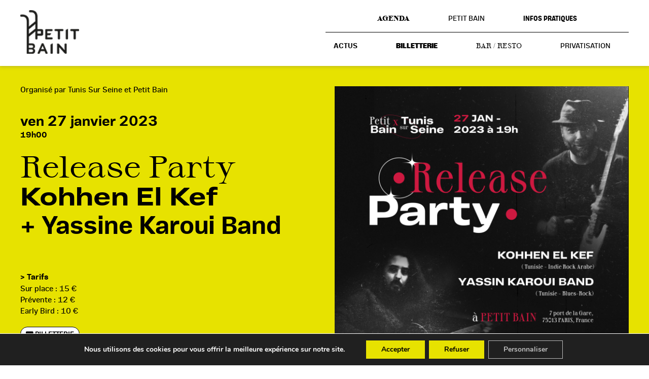

--- FILE ---
content_type: text/html; charset=UTF-8
request_url: https://petitbain.org/evenement/tunis-sur-seine-x-petit-bain-kohhen-el-kef-yassin-karoui-band-release-party/
body_size: 24259
content:
<!DOCTYPE html>
<!--[if IE 7]>
<html class="ie ie7" lang="fr-FR">
<![endif]-->
<!--[if IE 8]>
<html class="ie ie8" lang="fr-FR">
<![endif]-->
<!--[if !(IE 7) & !(IE 8)]><!-->
<html lang="fr-FR">
<!--<![endif]-->
<head>
<meta charset="UTF-8" />
<meta name="viewport" content="width=device-width" />

<link rel="profile" href="https://gmpg.org/xfn/11" />
<link rel="pingback" href="https://petitbain.org/xmlrpc.php">
<script src="https://kit.fontawesome.com/be7fa12b66.js" crossorigin="anonymous"></script>
<script
  src="https://code.jquery.com/jquery-3.3.1.min.js"
  integrity="sha256-FgpCb/KJQlLNfOu91ta32o/NMZxltwRo8QtmkMRdAu8="
  crossorigin="anonymous"></script>
  <script src="https://cdn.rawgit.com/michalsnik/aos/2.1.1/dist/aos.js"></script>
  <link href="https://cdn.rawgit.com/michalsnik/aos/2.1.1/dist/aos.css" rel="stylesheet">
  <link rel="stylesheet" href="https://petitbain.org/wp-content/themes/petitbain/ims/jquery.mCustomScrollbar.css">
  <link rel="icon" type="image/png" href="https://petitbain.org/wp-content/themes/petitbain/ims/favicon.png">
  <!--[if lt IE 9]>
<script src="https://petitbain.org/wp-content/themes/twentytwelve/js/html5.js?ver=3.7.0" type="text/javascript"></script>
<![endif]-->
<meta name='robots' content='index, follow, max-image-preview:large, max-snippet:-1, max-video-preview:-1' />

	<!-- This site is optimized with the Yoast SEO plugin v26.7 - https://yoast.com/wordpress/plugins/seo/ -->
	<title>Tunis Sur Seine X Petit Bain : Kohhen El Kef + Yassin Karoui Band ( RELEASE PARTY) | Petit Bain – Équipement culturel flottant</title>
	<link rel="canonical" href="https://petitbain.org/evenement/tunis-sur-seine-x-petit-bain-kohhen-el-kef-yassin-karoui-band-release-party/" />
	<meta property="og:locale" content="fr_FR" />
	<meta property="og:type" content="article" />
	<meta property="og:title" content="Tunis Sur Seine X Petit Bain : Kohhen El Kef + Yassin Karoui Band ( RELEASE PARTY) | Petit Bain – Équipement culturel flottant" />
	<meta property="og:url" content="https://petitbain.org/evenement/tunis-sur-seine-x-petit-bain-kohhen-el-kef-yassin-karoui-band-release-party/" />
	<meta property="og:site_name" content="Petit Bain – Équipement culturel flottant" />
	<meta property="article:modified_time" content="2022-12-16T12:35:39+00:00" />
	<meta property="og:image" content="https://petitbain.org/wp-content/uploads/2022/12/post-square.png" />
	<meta property="og:image:width" content="1200" />
	<meta property="og:image:height" content="1200" />
	<meta property="og:image:type" content="image/png" />
	<meta name="twitter:card" content="summary_large_image" />
	<script type="application/ld+json" class="yoast-schema-graph">{"@context":"https://schema.org","@graph":[{"@type":"WebPage","@id":"https://petitbain.org/evenement/tunis-sur-seine-x-petit-bain-kohhen-el-kef-yassin-karoui-band-release-party/","url":"https://petitbain.org/evenement/tunis-sur-seine-x-petit-bain-kohhen-el-kef-yassin-karoui-band-release-party/","name":"Tunis Sur Seine X Petit Bain : Kohhen El Kef + Yassin Karoui Band ( RELEASE PARTY) | Petit Bain – Équipement culturel flottant","isPartOf":{"@id":"https://petitbain.org/#website"},"primaryImageOfPage":{"@id":"https://petitbain.org/evenement/tunis-sur-seine-x-petit-bain-kohhen-el-kef-yassin-karoui-band-release-party/#primaryimage"},"image":{"@id":"https://petitbain.org/evenement/tunis-sur-seine-x-petit-bain-kohhen-el-kef-yassin-karoui-band-release-party/#primaryimage"},"thumbnailUrl":"https://petitbain.org/wp-content/uploads/2022/12/post-square.png","datePublished":"2022-12-16T12:34:14+00:00","dateModified":"2022-12-16T12:35:39+00:00","breadcrumb":{"@id":"https://petitbain.org/evenement/tunis-sur-seine-x-petit-bain-kohhen-el-kef-yassin-karoui-band-release-party/#breadcrumb"},"inLanguage":"fr-FR","potentialAction":[{"@type":"ReadAction","target":["https://petitbain.org/evenement/tunis-sur-seine-x-petit-bain-kohhen-el-kef-yassin-karoui-band-release-party/"]}]},{"@type":"ImageObject","inLanguage":"fr-FR","@id":"https://petitbain.org/evenement/tunis-sur-seine-x-petit-bain-kohhen-el-kef-yassin-karoui-band-release-party/#primaryimage","url":"https://petitbain.org/wp-content/uploads/2022/12/post-square.png","contentUrl":"https://petitbain.org/wp-content/uploads/2022/12/post-square.png","width":1200,"height":1200},{"@type":"BreadcrumbList","@id":"https://petitbain.org/evenement/tunis-sur-seine-x-petit-bain-kohhen-el-kef-yassin-karoui-band-release-party/#breadcrumb","itemListElement":[{"@type":"ListItem","position":1,"name":"Accueil","item":"https://petitbain.org/"},{"@type":"ListItem","position":2,"name":"Evénements","item":"https://petitbain.org/evenement/"},{"@type":"ListItem","position":3,"name":"Tunis Sur Seine X Petit Bain : Kohhen El Kef + Yassin Karoui Band ( RELEASE PARTY)"}]},{"@type":"WebSite","@id":"https://petitbain.org/#website","url":"https://petitbain.org/","name":"Petit Bain – Équipement culturel flottant","description":"","potentialAction":[{"@type":"SearchAction","target":{"@type":"EntryPoint","urlTemplate":"https://petitbain.org/?s={search_term_string}"},"query-input":{"@type":"PropertyValueSpecification","valueRequired":true,"valueName":"search_term_string"}}],"inLanguage":"fr-FR"}]}</script>
	<!-- / Yoast SEO plugin. -->


<script type='application/javascript'  id='pys-version-script'>console.log('PixelYourSite Free version 11.1.5.2');</script>
<link rel='dns-prefetch' href='//fonts.googleapis.com' />
<link rel='dns-prefetch' href='//www.googletagmanager.com' />
<link rel="alternate" type="application/rss+xml" title="Petit Bain – Équipement culturel flottant &raquo; Flux" href="https://petitbain.org/feed/" />
<link rel="alternate" title="oEmbed (JSON)" type="application/json+oembed" href="https://petitbain.org/wp-json/oembed/1.0/embed?url=https%3A%2F%2Fpetitbain.org%2Fevenement%2Ftunis-sur-seine-x-petit-bain-kohhen-el-kef-yassin-karoui-band-release-party%2F" />
<link rel="alternate" title="oEmbed (XML)" type="text/xml+oembed" href="https://petitbain.org/wp-json/oembed/1.0/embed?url=https%3A%2F%2Fpetitbain.org%2Fevenement%2Ftunis-sur-seine-x-petit-bain-kohhen-el-kef-yassin-karoui-band-release-party%2F&#038;format=xml" />
<style id='wp-img-auto-sizes-contain-inline-css' type='text/css'>
img:is([sizes=auto i],[sizes^="auto," i]){contain-intrinsic-size:3000px 1500px}
/*# sourceURL=wp-img-auto-sizes-contain-inline-css */
</style>
<style id='wp-emoji-styles-inline-css' type='text/css'>

	img.wp-smiley, img.emoji {
		display: inline !important;
		border: none !important;
		box-shadow: none !important;
		height: 1em !important;
		width: 1em !important;
		margin: 0 0.07em !important;
		vertical-align: -0.1em !important;
		background: none !important;
		padding: 0 !important;
	}
/*# sourceURL=wp-emoji-styles-inline-css */
</style>
<style id='wp-block-library-inline-css' type='text/css'>
:root{--wp-block-synced-color:#7a00df;--wp-block-synced-color--rgb:122,0,223;--wp-bound-block-color:var(--wp-block-synced-color);--wp-editor-canvas-background:#ddd;--wp-admin-theme-color:#007cba;--wp-admin-theme-color--rgb:0,124,186;--wp-admin-theme-color-darker-10:#006ba1;--wp-admin-theme-color-darker-10--rgb:0,107,160.5;--wp-admin-theme-color-darker-20:#005a87;--wp-admin-theme-color-darker-20--rgb:0,90,135;--wp-admin-border-width-focus:2px}@media (min-resolution:192dpi){:root{--wp-admin-border-width-focus:1.5px}}.wp-element-button{cursor:pointer}:root .has-very-light-gray-background-color{background-color:#eee}:root .has-very-dark-gray-background-color{background-color:#313131}:root .has-very-light-gray-color{color:#eee}:root .has-very-dark-gray-color{color:#313131}:root .has-vivid-green-cyan-to-vivid-cyan-blue-gradient-background{background:linear-gradient(135deg,#00d084,#0693e3)}:root .has-purple-crush-gradient-background{background:linear-gradient(135deg,#34e2e4,#4721fb 50%,#ab1dfe)}:root .has-hazy-dawn-gradient-background{background:linear-gradient(135deg,#faaca8,#dad0ec)}:root .has-subdued-olive-gradient-background{background:linear-gradient(135deg,#fafae1,#67a671)}:root .has-atomic-cream-gradient-background{background:linear-gradient(135deg,#fdd79a,#004a59)}:root .has-nightshade-gradient-background{background:linear-gradient(135deg,#330968,#31cdcf)}:root .has-midnight-gradient-background{background:linear-gradient(135deg,#020381,#2874fc)}:root{--wp--preset--font-size--normal:16px;--wp--preset--font-size--huge:42px}.has-regular-font-size{font-size:1em}.has-larger-font-size{font-size:2.625em}.has-normal-font-size{font-size:var(--wp--preset--font-size--normal)}.has-huge-font-size{font-size:var(--wp--preset--font-size--huge)}.has-text-align-center{text-align:center}.has-text-align-left{text-align:left}.has-text-align-right{text-align:right}.has-fit-text{white-space:nowrap!important}#end-resizable-editor-section{display:none}.aligncenter{clear:both}.items-justified-left{justify-content:flex-start}.items-justified-center{justify-content:center}.items-justified-right{justify-content:flex-end}.items-justified-space-between{justify-content:space-between}.screen-reader-text{border:0;clip-path:inset(50%);height:1px;margin:-1px;overflow:hidden;padding:0;position:absolute;width:1px;word-wrap:normal!important}.screen-reader-text:focus{background-color:#ddd;clip-path:none;color:#444;display:block;font-size:1em;height:auto;left:5px;line-height:normal;padding:15px 23px 14px;text-decoration:none;top:5px;width:auto;z-index:100000}html :where(.has-border-color){border-style:solid}html :where([style*=border-top-color]){border-top-style:solid}html :where([style*=border-right-color]){border-right-style:solid}html :where([style*=border-bottom-color]){border-bottom-style:solid}html :where([style*=border-left-color]){border-left-style:solid}html :where([style*=border-width]){border-style:solid}html :where([style*=border-top-width]){border-top-style:solid}html :where([style*=border-right-width]){border-right-style:solid}html :where([style*=border-bottom-width]){border-bottom-style:solid}html :where([style*=border-left-width]){border-left-style:solid}html :where(img[class*=wp-image-]){height:auto;max-width:100%}:where(figure){margin:0 0 1em}html :where(.is-position-sticky){--wp-admin--admin-bar--position-offset:var(--wp-admin--admin-bar--height,0px)}@media screen and (max-width:600px){html :where(.is-position-sticky){--wp-admin--admin-bar--position-offset:0px}}
/*wp_block_styles_on_demand_placeholder:696b312fc5ed6*/
/*# sourceURL=wp-block-library-inline-css */
</style>
<style id='classic-theme-styles-inline-css' type='text/css'>
/*! This file is auto-generated */
.wp-block-button__link{color:#fff;background-color:#32373c;border-radius:9999px;box-shadow:none;text-decoration:none;padding:calc(.667em + 2px) calc(1.333em + 2px);font-size:1.125em}.wp-block-file__button{background:#32373c;color:#fff;text-decoration:none}
/*# sourceURL=/wp-includes/css/classic-themes.min.css */
</style>
<link rel='stylesheet' id='wpos-magnific-style-css' href='https://petitbain.org/wp-content/plugins/meta-slider-and-carousel-with-lightbox-pro/assets/css/magnific-popup.css?ver=1.4.4' type='text/css' media='all' />
<link rel='stylesheet' id='wpos-slick-style-css' href='https://petitbain.org/wp-content/plugins/meta-slider-and-carousel-with-lightbox-pro/assets/css/slick.css?ver=1.4.4' type='text/css' media='all' />
<link rel='stylesheet' id='wp-igsp-public-css-css' href='https://petitbain.org/wp-content/plugins/meta-slider-and-carousel-with-lightbox-pro/assets/css/wp-igsp-pro-public.min.css?ver=1.4.4' type='text/css' media='all' />
<link rel='stylesheet' id='sbttb-fonts-css' href='https://petitbain.org/wp-content/plugins/smooth-back-to-top-button/assets/css/sbttb-fonts.css?ver=1.2' type='text/css' media='all' />
<link rel='stylesheet' id='sbttb-style-css' href='https://petitbain.org/wp-content/plugins/smooth-back-to-top-button/assets/css/smooth-back-to-top-button.css?ver=1.2' type='text/css' media='all' />
<link rel='stylesheet' id='bonfire-taptap-css-css' href='https://petitbain.org/wp-content/plugins/taptap-by-bonfire/taptap.css?ver=1' type='text/css' media='all' />
<link rel='stylesheet' id='taptap-fonts-css' href='//fonts.googleapis.com/css?family=Montserrat%3A400%2C700%7CVarela+Round%7CHind+Siliguri%3A400%2C600%7CDosis%3A600%7CRoboto%3A100%2C400%7CRoboto+Condensed%3A400%2C700%7CBree+Serif%7CDroid+Serif%3A400%7CMuli%3A700&#038;ver=1.0.0' type='text/css' media='all' />
<link rel='stylesheet' id='taptap-fontawesome-css' href='https://petitbain.org/wp-content/plugins/taptap-by-bonfire/fonts/font-awesome/css/all.min.css?ver=1' type='text/css' media='all' />
<link rel='stylesheet' id='taptap-lineawesome-css' href='https://petitbain.org/wp-content/plugins/taptap-by-bonfire/fonts/line-awesome/css/line-awesome.min.css?ver=1' type='text/css' media='all' />
<link rel='stylesheet' id='parent-style-css' href='https://petitbain.org/wp-content/themes/twentytwelve/style.css?ver=fccc9b5a13a541dd0121fdc8e8d83ad1' type='text/css' media='all' />
<link rel='stylesheet' id='twentytwelve-fonts-css' href='https://petitbain.org/wp-content/themes/twentytwelve/fonts/font-open-sans.css?ver=20230328' type='text/css' media='all' />
<link rel='stylesheet' id='twentytwelve-style-css' href='https://petitbain.org/wp-content/themes/petitbain/style.css?ver=20250715' type='text/css' media='all' />
<link rel='stylesheet' id='twentytwelve-block-style-css' href='https://petitbain.org/wp-content/themes/twentytwelve/css/blocks.css?ver=20240812' type='text/css' media='all' />
<link rel='stylesheet' id='moove_gdpr_frontend-css' href='https://petitbain.org/wp-content/plugins/gdpr-cookie-compliance/dist/styles/gdpr-main.css?ver=5.0.9' type='text/css' media='all' />
<style id='moove_gdpr_frontend-inline-css' type='text/css'>
#moove_gdpr_cookie_modal,#moove_gdpr_cookie_info_bar,.gdpr_cookie_settings_shortcode_content{font-family:&#039;Nunito&#039;,sans-serif}#moove_gdpr_save_popup_settings_button{background-color:#373737;color:#fff}#moove_gdpr_save_popup_settings_button:hover{background-color:#000}#moove_gdpr_cookie_info_bar .moove-gdpr-info-bar-container .moove-gdpr-info-bar-content a.mgbutton,#moove_gdpr_cookie_info_bar .moove-gdpr-info-bar-container .moove-gdpr-info-bar-content button.mgbutton{background-color:#e7e200}#moove_gdpr_cookie_modal .moove-gdpr-modal-content .moove-gdpr-modal-footer-content .moove-gdpr-button-holder a.mgbutton,#moove_gdpr_cookie_modal .moove-gdpr-modal-content .moove-gdpr-modal-footer-content .moove-gdpr-button-holder button.mgbutton,.gdpr_cookie_settings_shortcode_content .gdpr-shr-button.button-green{background-color:#e7e200;border-color:#e7e200}#moove_gdpr_cookie_modal .moove-gdpr-modal-content .moove-gdpr-modal-footer-content .moove-gdpr-button-holder a.mgbutton:hover,#moove_gdpr_cookie_modal .moove-gdpr-modal-content .moove-gdpr-modal-footer-content .moove-gdpr-button-holder button.mgbutton:hover,.gdpr_cookie_settings_shortcode_content .gdpr-shr-button.button-green:hover{background-color:#fff;color:#e7e200}#moove_gdpr_cookie_modal .moove-gdpr-modal-content .moove-gdpr-modal-close i,#moove_gdpr_cookie_modal .moove-gdpr-modal-content .moove-gdpr-modal-close span.gdpr-icon{background-color:#e7e200;border:1px solid #e7e200}#moove_gdpr_cookie_info_bar span.moove-gdpr-infobar-allow-all.focus-g,#moove_gdpr_cookie_info_bar span.moove-gdpr-infobar-allow-all:focus,#moove_gdpr_cookie_info_bar button.moove-gdpr-infobar-allow-all.focus-g,#moove_gdpr_cookie_info_bar button.moove-gdpr-infobar-allow-all:focus,#moove_gdpr_cookie_info_bar span.moove-gdpr-infobar-reject-btn.focus-g,#moove_gdpr_cookie_info_bar span.moove-gdpr-infobar-reject-btn:focus,#moove_gdpr_cookie_info_bar button.moove-gdpr-infobar-reject-btn.focus-g,#moove_gdpr_cookie_info_bar button.moove-gdpr-infobar-reject-btn:focus,#moove_gdpr_cookie_info_bar span.change-settings-button.focus-g,#moove_gdpr_cookie_info_bar span.change-settings-button:focus,#moove_gdpr_cookie_info_bar button.change-settings-button.focus-g,#moove_gdpr_cookie_info_bar button.change-settings-button:focus{-webkit-box-shadow:0 0 1px 3px #e7e200;-moz-box-shadow:0 0 1px 3px #e7e200;box-shadow:0 0 1px 3px #e7e200}#moove_gdpr_cookie_modal .moove-gdpr-modal-content .moove-gdpr-modal-close i:hover,#moove_gdpr_cookie_modal .moove-gdpr-modal-content .moove-gdpr-modal-close span.gdpr-icon:hover,#moove_gdpr_cookie_info_bar span[data-href]>u.change-settings-button{color:#e7e200}#moove_gdpr_cookie_modal .moove-gdpr-modal-content .moove-gdpr-modal-left-content #moove-gdpr-menu li.menu-item-selected a span.gdpr-icon,#moove_gdpr_cookie_modal .moove-gdpr-modal-content .moove-gdpr-modal-left-content #moove-gdpr-menu li.menu-item-selected button span.gdpr-icon{color:inherit}#moove_gdpr_cookie_modal .moove-gdpr-modal-content .moove-gdpr-modal-left-content #moove-gdpr-menu li a span.gdpr-icon,#moove_gdpr_cookie_modal .moove-gdpr-modal-content .moove-gdpr-modal-left-content #moove-gdpr-menu li button span.gdpr-icon{color:inherit}#moove_gdpr_cookie_modal .gdpr-acc-link{line-height:0;font-size:0;color:transparent;position:absolute}#moove_gdpr_cookie_modal .moove-gdpr-modal-content .moove-gdpr-modal-close:hover i,#moove_gdpr_cookie_modal .moove-gdpr-modal-content .moove-gdpr-modal-left-content #moove-gdpr-menu li a,#moove_gdpr_cookie_modal .moove-gdpr-modal-content .moove-gdpr-modal-left-content #moove-gdpr-menu li button,#moove_gdpr_cookie_modal .moove-gdpr-modal-content .moove-gdpr-modal-left-content #moove-gdpr-menu li button i,#moove_gdpr_cookie_modal .moove-gdpr-modal-content .moove-gdpr-modal-left-content #moove-gdpr-menu li a i,#moove_gdpr_cookie_modal .moove-gdpr-modal-content .moove-gdpr-tab-main .moove-gdpr-tab-main-content a:hover,#moove_gdpr_cookie_info_bar.moove-gdpr-dark-scheme .moove-gdpr-info-bar-container .moove-gdpr-info-bar-content a.mgbutton:hover,#moove_gdpr_cookie_info_bar.moove-gdpr-dark-scheme .moove-gdpr-info-bar-container .moove-gdpr-info-bar-content button.mgbutton:hover,#moove_gdpr_cookie_info_bar.moove-gdpr-dark-scheme .moove-gdpr-info-bar-container .moove-gdpr-info-bar-content a:hover,#moove_gdpr_cookie_info_bar.moove-gdpr-dark-scheme .moove-gdpr-info-bar-container .moove-gdpr-info-bar-content button:hover,#moove_gdpr_cookie_info_bar.moove-gdpr-dark-scheme .moove-gdpr-info-bar-container .moove-gdpr-info-bar-content span.change-settings-button:hover,#moove_gdpr_cookie_info_bar.moove-gdpr-dark-scheme .moove-gdpr-info-bar-container .moove-gdpr-info-bar-content button.change-settings-button:hover,#moove_gdpr_cookie_info_bar.moove-gdpr-dark-scheme .moove-gdpr-info-bar-container .moove-gdpr-info-bar-content u.change-settings-button:hover,#moove_gdpr_cookie_info_bar span[data-href]>u.change-settings-button,#moove_gdpr_cookie_info_bar.moove-gdpr-dark-scheme .moove-gdpr-info-bar-container .moove-gdpr-info-bar-content a.mgbutton.focus-g,#moove_gdpr_cookie_info_bar.moove-gdpr-dark-scheme .moove-gdpr-info-bar-container .moove-gdpr-info-bar-content button.mgbutton.focus-g,#moove_gdpr_cookie_info_bar.moove-gdpr-dark-scheme .moove-gdpr-info-bar-container .moove-gdpr-info-bar-content a.focus-g,#moove_gdpr_cookie_info_bar.moove-gdpr-dark-scheme .moove-gdpr-info-bar-container .moove-gdpr-info-bar-content button.focus-g,#moove_gdpr_cookie_info_bar.moove-gdpr-dark-scheme .moove-gdpr-info-bar-container .moove-gdpr-info-bar-content a.mgbutton:focus,#moove_gdpr_cookie_info_bar.moove-gdpr-dark-scheme .moove-gdpr-info-bar-container .moove-gdpr-info-bar-content button.mgbutton:focus,#moove_gdpr_cookie_info_bar.moove-gdpr-dark-scheme .moove-gdpr-info-bar-container .moove-gdpr-info-bar-content a:focus,#moove_gdpr_cookie_info_bar.moove-gdpr-dark-scheme .moove-gdpr-info-bar-container .moove-gdpr-info-bar-content button:focus,#moove_gdpr_cookie_info_bar.moove-gdpr-dark-scheme .moove-gdpr-info-bar-container .moove-gdpr-info-bar-content span.change-settings-button.focus-g,span.change-settings-button:focus,button.change-settings-button.focus-g,button.change-settings-button:focus,#moove_gdpr_cookie_info_bar.moove-gdpr-dark-scheme .moove-gdpr-info-bar-container .moove-gdpr-info-bar-content u.change-settings-button.focus-g,#moove_gdpr_cookie_info_bar.moove-gdpr-dark-scheme .moove-gdpr-info-bar-container .moove-gdpr-info-bar-content u.change-settings-button:focus{color:#e7e200}#moove_gdpr_cookie_modal .moove-gdpr-branding.focus-g span,#moove_gdpr_cookie_modal .moove-gdpr-modal-content .moove-gdpr-tab-main a.focus-g,#moove_gdpr_cookie_modal .moove-gdpr-modal-content .moove-gdpr-tab-main .gdpr-cd-details-toggle.focus-g{color:#e7e200}#moove_gdpr_cookie_modal.gdpr_lightbox-hide{display:none}#moove_gdpr_cookie_info_bar .moove-gdpr-info-bar-container .moove-gdpr-info-bar-content a.mgbutton,#moove_gdpr_cookie_info_bar .moove-gdpr-info-bar-container .moove-gdpr-info-bar-content button.mgbutton,#moove_gdpr_cookie_modal .moove-gdpr-modal-content .moove-gdpr-modal-footer-content .moove-gdpr-button-holder a.mgbutton,#moove_gdpr_cookie_modal .moove-gdpr-modal-content .moove-gdpr-modal-footer-content .moove-gdpr-button-holder button.mgbutton,.gdpr-shr-button,#moove_gdpr_cookie_info_bar .moove-gdpr-infobar-close-btn{border-radius:0}
/*# sourceURL=moove_gdpr_frontend-inline-css */
</style>
<script type="text/javascript" id="gtmkit-js-before" data-cfasync="false" data-nowprocket="" data-cookieconsent="ignore">
/* <![CDATA[ */
		window.gtmkit_settings = {"datalayer_name":"dataLayer","console_log":false};
		window.gtmkit_data = {};
		window.dataLayer = window.dataLayer || [];
				
//# sourceURL=gtmkit-js-before
/* ]]> */
</script>
<script type="text/javascript" id="jquery-core-js-extra">
/* <![CDATA[ */
var pysFacebookRest = {"restApiUrl":"https://petitbain.org/wp-json/pys-facebook/v1/event","debug":""};
//# sourceURL=jquery-core-js-extra
/* ]]> */
</script>
<script type="text/javascript" src="https://petitbain.org/wp-includes/js/jquery/jquery.min.js?ver=3.7.1" id="jquery-core-js"></script>
<script type="text/javascript" src="https://petitbain.org/wp-includes/js/jquery/jquery-migrate.min.js?ver=3.4.1" id="jquery-migrate-js"></script>
<script type="text/javascript" src="https://petitbain.org/wp-content/plugins/taptap-by-bonfire/taptap-accordion.js?ver=1" id="bonfire-taptap-accordion-js"></script>
<script type="text/javascript" id="gtmkit-container-js-after" data-cfasync="false" data-nowprocket="" data-cookieconsent="ignore">
/* <![CDATA[ */
/* Google Tag Manager */
(function(w,d,s,l,i){w[l]=w[l]||[];w[l].push({'gtm.start':
new Date().getTime(),event:'gtm.js'});var f=d.getElementsByTagName(s)[0],
j=d.createElement(s),dl=l!='dataLayer'?'&l='+l:'';j.async=true;j.src=
'https://www.googletagmanager.com/gtm.js?id='+i+dl;f.parentNode.insertBefore(j,f);
})(window,document,'script','dataLayer','GTM-MTCRM7G3');
/* End Google Tag Manager */

//# sourceURL=gtmkit-container-js-after
/* ]]> */
</script>
<script type="text/javascript" id="gtmkit-datalayer-js-before" data-cfasync="false" data-nowprocket="" data-cookieconsent="ignore">
/* <![CDATA[ */
const gtmkit_dataLayer_content = {"pageType":"evenement"};
dataLayer.push( gtmkit_dataLayer_content );

//# sourceURL=gtmkit-datalayer-js-before
/* ]]> */
</script>
<script type="text/javascript" src="https://petitbain.org/wp-content/themes/twentytwelve/js/navigation.js?ver=20250303" id="twentytwelve-navigation-js" defer="defer" data-wp-strategy="defer"></script>
<script type="text/javascript" src="https://petitbain.org/wp-content/plugins/pixelyoursite/dist/scripts/jquery.bind-first-0.2.3.min.js?ver=0.2.3" id="jquery-bind-first-js"></script>
<script type="text/javascript" src="https://petitbain.org/wp-content/plugins/pixelyoursite/dist/scripts/js.cookie-2.1.3.min.js?ver=2.1.3" id="js-cookie-pys-js"></script>
<script type="text/javascript" src="https://petitbain.org/wp-content/plugins/pixelyoursite/dist/scripts/tld.min.js?ver=2.3.1" id="js-tld-js"></script>
<script type="text/javascript" id="pys-js-extra">
/* <![CDATA[ */
var pysOptions = {"staticEvents":{"facebook":{"init_event":[{"delay":0,"type":"static","ajaxFire":false,"name":"PageView","pixelIds":["1233976600528518"],"eventID":"e40c7179-d839-4b2f-a05a-a1216de153f6","params":{"page_title":"Tunis Sur Seine X Petit Bain : Kohhen El Kef + Yassin Karoui Band ( RELEASE PARTY)","post_type":"evenement","post_id":1613,"plugin":"PixelYourSite","user_role":"guest","event_url":"petitbain.org/evenement/tunis-sur-seine-x-petit-bain-kohhen-el-kef-yassin-karoui-band-release-party/"},"e_id":"init_event","ids":[],"hasTimeWindow":false,"timeWindow":0,"woo_order":"","edd_order":""}]}},"dynamicEvents":[],"triggerEvents":[],"triggerEventTypes":[],"facebook":{"pixelIds":["1233976600528518"],"advancedMatching":{"external_id":"ecaacedfedddeadcddbcef"},"advancedMatchingEnabled":true,"removeMetadata":false,"wooVariableAsSimple":false,"serverApiEnabled":true,"wooCRSendFromServer":false,"send_external_id":null,"enabled_medical":false,"do_not_track_medical_param":["event_url","post_title","page_title","landing_page","content_name","categories","category_name","tags"],"meta_ldu":false},"debug":"","siteUrl":"https://petitbain.org","ajaxUrl":"https://petitbain.org/wp-admin/admin-ajax.php","ajax_event":"52acd071c3","enable_remove_download_url_param":"1","cookie_duration":"7","last_visit_duration":"60","enable_success_send_form":"","ajaxForServerEvent":"1","ajaxForServerStaticEvent":"1","useSendBeacon":"1","send_external_id":"1","external_id_expire":"180","track_cookie_for_subdomains":"1","google_consent_mode":"1","gdpr":{"ajax_enabled":false,"all_disabled_by_api":false,"facebook_disabled_by_api":false,"analytics_disabled_by_api":false,"google_ads_disabled_by_api":false,"pinterest_disabled_by_api":false,"bing_disabled_by_api":false,"reddit_disabled_by_api":false,"externalID_disabled_by_api":false,"facebook_prior_consent_enabled":true,"analytics_prior_consent_enabled":true,"google_ads_prior_consent_enabled":null,"pinterest_prior_consent_enabled":true,"bing_prior_consent_enabled":true,"cookiebot_integration_enabled":false,"cookiebot_facebook_consent_category":"marketing","cookiebot_analytics_consent_category":"statistics","cookiebot_tiktok_consent_category":"marketing","cookiebot_google_ads_consent_category":"marketing","cookiebot_pinterest_consent_category":"marketing","cookiebot_bing_consent_category":"marketing","consent_magic_integration_enabled":false,"real_cookie_banner_integration_enabled":false,"cookie_notice_integration_enabled":false,"cookie_law_info_integration_enabled":false,"analytics_storage":{"enabled":true,"value":"granted","filter":false},"ad_storage":{"enabled":true,"value":"granted","filter":false},"ad_user_data":{"enabled":true,"value":"granted","filter":false},"ad_personalization":{"enabled":true,"value":"granted","filter":false}},"cookie":{"disabled_all_cookie":false,"disabled_start_session_cookie":false,"disabled_advanced_form_data_cookie":false,"disabled_landing_page_cookie":false,"disabled_first_visit_cookie":false,"disabled_trafficsource_cookie":false,"disabled_utmTerms_cookie":false,"disabled_utmId_cookie":false},"tracking_analytics":{"TrafficSource":"direct","TrafficLanding":"undefined","TrafficUtms":[],"TrafficUtmsId":[]},"GATags":{"ga_datalayer_type":"default","ga_datalayer_name":"dataLayerPYS"},"woo":{"enabled":false},"edd":{"enabled":false},"cache_bypass":"1768632623"};
//# sourceURL=pys-js-extra
/* ]]> */
</script>
<script type="text/javascript" src="https://petitbain.org/wp-content/plugins/pixelyoursite/dist/scripts/public.js?ver=11.1.5.2" id="pys-js"></script>
<link rel="https://api.w.org/" href="https://petitbain.org/wp-json/" /><link rel="EditURI" type="application/rsd+xml" title="RSD" href="https://petitbain.org/xmlrpc.php?rsd" />

<link rel='shortlink' href='https://petitbain.org/?p=1613' />
<meta name="facebook-domain-verification" content="m7fuwmj0a64ku0bo8d4ld5fqp6j5vv" />
            <style type="text/css">
                .progress-wrap {
                    bottom: 50px;
                    height: 46px;
                    width: 46px;
                    border-radius: 46px;
                    background-color: #ffffff;
                    box-shadow: inset 0 0 0 2px #cccccc;
                }

                .progress-wrap.btn-left-side {
                    left: 50px;
                }

                .progress-wrap.btn-right-side {
                    right: 50px;
                }

				.progress-wrap.btn-center {
					inset-inline: 0;
					margin-inline: auto;
				}

                .progress-wrap::after {
                    width: 46px;
                    height: 46px;
                    color: #1f2029;
                    font-size: 24px;
                    content: '\e90c';
                    line-height: 46px;
                }

                .progress-wrap:hover::after {
                    color: #1f2029;
                }

                .progress-wrap svg.progress-circle path {
                    stroke: #1f2029;
                    stroke-width: 2px;
                }

                
                
                
            </style>

			<!-- BEGIN CUSTOM COLORS (WP THEME CUSTOMIZER) -->
<style>
/**************************************************************
*** CUSTOM COLORS + SETTINGS
**************************************************************/
/* show hovers on non-touch devices only */
/* menu label */
.taptap-menu-button-wrapper:hover .taptap-menu-button-label { color:; }
/* logo hover */
.taptap-logo a:hover { color:; }
/* search label hover */
.taptap-search-button-wrapper:hover .taptap-search-button-label { color:; }
/* search button hover*/
.taptap-search-button-wrapper:hover .taptap-search-button { border-color:#ddd; }
.taptap-search-button-wrapper:hover .taptap-search-button::after { background-color:#ddd; }
/* search close button hover */
.taptap-search-close-wrapper:hover .taptap-search-close-inner::before,
.taptap-search-close-wrapper:hover .taptap-search-close-inner::after { background-color:#ddd; }
/* search clear field button hover */
.taptap-search-clear-wrapper:hover .taptap-search-clear { background-color:#666; }
/* current menu item hover */
.taptap-by-bonfire ul li.current-menu-item.full-item-arrow-hover > a,
.taptap-by-bonfire ul li.current-menu-item > a:hover { color:; }
/* current submenu item hover */
.taptap-by-bonfire .sub-menu .current-menu-item.full-item-arrow-hover > a,
.taptap-by-bonfire .sub-menu .current-menu-item > a:hover { color:; }
/* menu item icon hover */
.taptap-by-bonfire ul li a:hover i,
.taptap-by-bonfire ul li.full-item-arrow-hover a i { color:; }
/* submenu item icon hover */
.taptap-by-bonfire .sub-menu a:hover i,
.taptap-by-bonfire .sub-menu .full-item-arrow-hover a i { color:; }
/* menu item hovers */
.taptap-by-bonfire ul li.full-item-arrow-hover > a,
.taptap-by-bonfire ul li a:hover { color:#E4D7D7; }
.taptap-by-bonfire ul.sub-menu li.full-item-arrow-hover > a,
.taptap-by-bonfire ul.sub-menu li a:hover { color:#77787C; }
/* submenu arrow hover */
.full-item-arrow-hover > .taptap-sub-arrow .taptap-sub-arrow-inner::before,
.full-item-arrow-hover > .taptap-sub-arrow .taptap-sub-arrow-inner::after,
.taptap-sub-arrow:hover .taptap-sub-arrow-inner::before,
.taptap-sub-arrow:hover .taptap-sub-arrow-inner::after { background-color:#fff; }
/* menu button hover */
.taptap-menu-button-wrapper:hover .taptap-main-menu-button:before,
.taptap-menu-button-wrapper:hover .taptap-main-menu-button div.taptap-main-menu-button-middle:before,
.taptap-menu-button-wrapper:hover .taptap-main-menu-button:after,
.taptap-menu-button-wrapper:hover .taptap-main-menu-button-two:before,
.taptap-menu-button-wrapper:hover .taptap-main-menu-button-two div.taptap-main-menu-button-two-middle:before,
.taptap-menu-button-wrapper:hover .taptap-main-menu-button-two:after,
.taptap-menu-button-wrapper:hover .taptap-main-menu-button-three:before,
.taptap-menu-button-wrapper:hover .taptap-main-menu-button-three div.taptap-main-menu-button-three-middle:before,
.taptap-menu-button-wrapper:hover .taptap-main-menu-button-three:after,
.taptap-menu-button-wrapper:hover .taptap-main-menu-button-four:before,
.taptap-menu-button-wrapper:hover .taptap-main-menu-button-four div.taptap-main-menu-button-four-middle:before,
.taptap-menu-button-wrapper:hover .taptap-main-menu-button-four:after,
.taptap-menu-button-wrapper:hover .taptap-main-menu-button-five:before,
.taptap-menu-button-wrapper:hover .taptap-main-menu-button-five div.taptap-main-menu-button-five-middle:before,
.taptap-menu-button-wrapper:hover .taptap-main-menu-button-five:after,
.taptap-menu-button-wrapper:hover .taptap-main-menu-button-six:before,
.taptap-menu-button-wrapper:hover .taptap-main-menu-button-six:after {
    background-color:#e7e200;
}
/* menu bars hover (if menu opened) */
.taptap-menu-active:hover .taptap-main-menu-button:before,
.taptap-menu-active:hover .taptap-main-menu-button div.taptap-main-menu-button-middle:before,
.taptap-menu-active:hover .taptap-main-menu-button:after,
.taptap-menu-active:hover .taptap-main-menu-button-two:before,
.taptap-menu-active:hover .taptap-main-menu-button-two div.taptap-main-menu-button-two-middle:before,
.taptap-menu-active:hover .taptap-main-menu-button-two:after,
.taptap-menu-active:hover .taptap-main-menu-button-three:before,
.taptap-menu-active:hover .taptap-main-menu-button-three div.taptap-main-menu-button-three-middle:before,
.taptap-menu-active:hover .taptap-main-menu-button-three:after,
.taptap-menu-active:hover .taptap-main-menu-button-four:before,
.taptap-menu-active:hover .taptap-main-menu-button-four div.taptap-main-menu-button-four-middle:before,
.taptap-menu-active:hover .taptap-main-menu-button-four:after,
.taptap-menu-active:hover .taptap-main-menu-button-five:before,
.taptap-menu-active:hover .taptap-main-menu-button-five div.taptap-main-menu-button-five-middle:before,
.taptap-menu-active:hover .taptap-main-menu-button-five:after,
.taptap-menu-active:hover .taptap-main-menu-button-six:before,
.taptap-menu-active:hover .taptap-main-menu-button-six:after {
    background-color:#e7e200;
}        

/* MENU BUTTON */
/* menu button opacity */
.taptap-menu-button-wrapper { opacity:; }
/* menu button */
.taptap-main-menu-button:before,
.taptap-main-menu-button div.taptap-main-menu-button-middle:before,
.taptap-main-menu-button:after,
.taptap-main-menu-button-two:before,
.taptap-main-menu-button-two div.taptap-main-menu-button-two-middle:before,
.taptap-main-menu-button-two:after,
.taptap-main-menu-button-three:before,
.taptap-main-menu-button-three div.taptap-main-menu-button-three-middle:before,
.taptap-main-menu-button-three:after,
.taptap-main-menu-button-four:before,
.taptap-main-menu-button-four div.taptap-main-menu-button-four-middle:before,
.taptap-main-menu-button-four:after,
.taptap-main-menu-button-five:before,
.taptap-main-menu-button-five div.taptap-main-menu-button-five-middle:before,
.taptap-main-menu-button-five:after,
.taptap-main-menu-button-six:before,
.taptap-main-menu-button-six:after {
    background-color:#000000;
    }
/* menu button (if menu opened) */
.taptap-menu-active .taptap-main-menu-button:before,
.taptap-menu-active .taptap-main-menu-button div.taptap-main-menu-button-middle:before,
.taptap-menu-active .taptap-main-menu-button:after,
.taptap-menu-active .taptap-main-menu-button-two:before,
.taptap-menu-active .taptap-main-menu-button-two div.taptap-main-menu-button-two-middle:before,
.taptap-menu-active .taptap-main-menu-button-two:after,
.taptap-menu-active .taptap-main-menu-button-three:before,
.taptap-menu-active .taptap-main-menu-button-three div.taptap-main-menu-button-three-middle:before,
.taptap-menu-active .taptap-main-menu-button-three:after,
.taptap-menu-active .taptap-main-menu-button-four:before,
.taptap-menu-active .taptap-main-menu-button-four div.taptap-main-menu-button-four-middle:before,
.taptap-menu-active .taptap-main-menu-button-four:after,
.taptap-menu-active .taptap-main-menu-button-five:before,
.taptap-menu-active .taptap-main-menu-button-five div.taptap-main-menu-button-five-middle:before,
.taptap-menu-active .taptap-main-menu-button-five:after,
.taptap-menu-active .taptap-main-menu-button-six:before,
.taptap-menu-active .taptap-main-menu-button-six:after { background-color:#000000; }
/* menu button animations (-/X) */
/* X SIGN ANIMATION */
    /* button style #1 top bar*/
    .taptap-menu-active .taptap-main-menu-button:before {
        transform:translateY(9px) rotate(45deg);
        -moz-transform:translateY(9px) rotate(45deg);
        -webkit-transform:translateY(9px) rotate(45deg);
    }
    /* button style #1 bottom bar*/
    .taptap-menu-active .taptap-main-menu-button:after {
        transform:translateY(-9px) rotate(-45deg);
        -moz-transform:translateY(-9px) rotate(-45deg);
        -webkit-transform:translateY(-9px) rotate(-45deg);
    }
    /* button style #1 middle bar*/
    .taptap-menu-active div.taptap-main-menu-button-middle:before {
        opacity:0;
        pointer-events:none;
        
        -webkit-transform:translateX(-20px);
        -moz-transform:translateX(-20px);
        transform:translateX(-20px);
        
        -webkit-transition:all .25s ease, opacity .25s ease .025s;
        -moz-transition:all .25s ease, opacity .25s ease .025s;
        transition:all .25s ease, opacity .25s ease .025s;
    }
    /* button style #2 top bar*/
    .taptap-menu-active .taptap-main-menu-button-two:before {
        transform:translateY(9px) rotate(45deg);
        -moz-transform:translateY(9px) rotate(45deg);
        -webkit-transform:translateY(9px) rotate(45deg);
    }
    .taptap-menu-active .taptap-main-menu-button-two:hover:before { width:30px; }
    /* button style #2 bottom bar*/
    .taptap-menu-active .taptap-main-menu-button-two:after {
        width:30px;
        margin-left:0;
        transform:translateY(-9px) rotate(-45deg);
        -moz-transform:translateY(-9px) rotate(-45deg);
        -webkit-transform:translateY(-9px) rotate(-45deg);
    }
    /* button style #2 middle bar*/
    .taptap-menu-active div.taptap-main-menu-button-two-middle:before {
        opacity:0;
        pointer-events:none;
        
        -webkit-transform:translateX(-20px);
        -moz-transform:translateX(-20px);
        transform:translateX(-20px);
        
        -webkit-transition:all .25s ease, opacity .25s ease .025s;
        -moz-transition:all .25s ease, opacity .25s ease .025s;
        transition:all .25s ease, opacity .25s ease .025s;
    }
    /* button style #3 top bar*/
    .taptap-menu-active .taptap-main-menu-button-three:before {
        transform:translateY(9px) rotate(45deg);
        -moz-transform:translateY(9px) rotate(45deg);
        -webkit-transform:translateY(9px) rotate(45deg);
    }
    /* button style #3 bottom bar*/
    .taptap-menu-active .taptap-main-menu-button-three:after {
        transform:translateY(-9px) rotate(-45deg);
        -moz-transform:translateY(-9px) rotate(-45deg);
        -webkit-transform:translateY(-9px) rotate(-45deg);
    }
    /* button style #3 middle bar*/
    .taptap-menu-active div.taptap-main-menu-button-three-middle:before {
        opacity:0;
        pointer-events:none;
        
        -webkit-transform:translateX(-20px);
        -moz-transform:translateX(-20px);
        transform:translateX(-20px);
        
        -webkit-transition:all .25s ease, opacity .25s ease .025s;
        -moz-transition:all .25s ease, opacity .25s ease .025s;
        transition:all .25s ease, opacity .25s ease .025s;
    }
    /* button style #4 top bar*/
    .taptap-menu-active .taptap-main-menu-button-four:before {
        transform:translateY(9px) rotate(45deg);
        -moz-transform:translateY(9px) rotate(45deg);
        -webkit-transform:translateY(9px) rotate(45deg);
    }
    .taptap-menu-active .taptap-main-menu-button-four:hover:before { width:25px; }
    /* button style #4 bottom bar*/
    .taptap-menu-active .taptap-main-menu-button-four:after {
        width:25px;
        transform:translateY(-9px) rotate(-45deg);
        -moz-transform:translateY(-9px) rotate(-45deg);
        -webkit-transform:translateY(-9px) rotate(-45deg);
    }
    /* button style #4 middle bar*/
    .taptap-menu-active div.taptap-main-menu-button-four-middle:before {
        opacity:0;
        pointer-events:none;
        
        -webkit-transform:translateX(-20px);
        -moz-transform:translateX(-20px);
        transform:translateX(-20px);
        
        -webkit-transition:all .25s ease, opacity .25s ease .025s;
        -moz-transition:all .25s ease, opacity .25s ease .025s;
        transition:all .25s ease, opacity .25s ease .025s;
    }
    /* button style #5 top bar*/
    .taptap-menu-active .taptap-main-menu-button-five:before {
        transform:translateY(11px) rotate(45deg);
        -moz-transform:translateY(11px) rotate(45deg);
        -webkit-transform:translateY(11px) rotate(45deg);
    }
    /* button style #5 bottom bar*/
    .taptap-menu-active .taptap-main-menu-button-five:after {
        transform:translateY(-11px) rotate(-45deg);
        -moz-transform:translateY(-11px) rotate(-45deg);
        -webkit-transform:translateY(-11px) rotate(-45deg);
    }
    /* button style #5 middle bar*/
    .taptap-menu-active div.taptap-main-menu-button-five-middle:before {
        opacity:0;
        pointer-events:none;
        
        -webkit-transform:translateX(-20px);
        -moz-transform:translateX(-20px);
        transform:translateX(-20px);
        
        -webkit-transition:all .25s ease, opacity .25s ease .025s;
        -moz-transition:all .25s ease, opacity .25s ease .025s;
        transition:all .25s ease, opacity .25s ease .025s;
    }
    /* button style #6 top bar*/
    .taptap-menu-active .taptap-main-menu-button-six:before {
        transform:translateY(4px) rotate(45deg);
        -moz-transform:translateY(4px) rotate(45deg);
        -webkit-transform:translateY(4px) rotate(45deg);
    }
    /* button style #6 bottom bar*/
    .taptap-menu-active .taptap-main-menu-button-six:after {
        transform:translateY(-4px) rotate(-45deg);
        -moz-transform:translateY(-4px) rotate(-45deg);
        -webkit-transform:translateY(-4px) rotate(-45deg);
    }
/* menu button animation speed + logo/search hover speeds */
.taptap-menu-button-label::before,
.taptap-menu-button-label::after,
.taptap-search-button-label,
.taptap-search-button,
.taptap-search-button::after,
.taptap-logo a,
.taptap-search-close-inner::before,
.taptap-search-close-inner::after,
.taptap-search-clear,
.taptap-main-menu-button:before,
.taptap-main-menu-button div.taptap-main-menu-button-middle:before,
.taptap-main-menu-button:after,
.taptap-main-menu-button-two:before,
.taptap-main-menu-button-two div.taptap-main-menu-button-two-middle:before,
.taptap-main-menu-button-two:after,
.taptap-main-menu-button-three:before,
.taptap-main-menu-button-three div.taptap-main-menu-button-three-middle:before,
.taptap-main-menu-button-three:after,
.taptap-main-menu-button-four:before,
.taptap-main-menu-button-four div.taptap-main-menu-button-four-middle:before,
.taptap-main-menu-button-four:after,
.taptap-main-menu-button-five:before,
.taptap-main-menu-button-five div.taptap-main-menu-button-five-middle:before,
.taptap-main-menu-button-five:after,
.taptap-main-menu-button-six:before,
.taptap-main-menu-button-six:after {
    -webkit-transition:all s ease !important;
    -moz-transition:all s ease !important;
    transition:all s ease !important;
}
/* menu button top, side distances + right position */
.taptap-menu-button-wrapper { top:px; }
    .taptap-menu-button-wrapper {
        right:15px;
        left:auto;
    }
    .taptap-menu-button-label::after {
        left:auto;
        right:0;
    }
/* if menu button hidden, remove button height and set default label position to 0 */
/* menu button label customization */
.taptap-menu-button-label {
    left:px;
    top:px;
    color:;
    font-size:px;
    letter-spacing:px;
}
/* menu button label font + theme font */
    /* menu button labels */
.taptap-menu-button-label::before { content:''; }

/* LOGO */
/* logo font size + letter spacing */
.taptap-logo a {
    color:;
    font-size:px;
    letter-spacing:px;
}
/* logo font + theme font */
    /* logo image size + top/side distances + right positioning */
.taptap-logo-image img { max-height:px; }
.taptap-logo-wrapper { top:px; }






/* WOO BUTTON */
/* woocommerce icon select */
/* woocommerce icon colors */
.taptap-shopping-icon {
    background-color:;
}
a.taptap-cart-count:hover .taptap-shopping-icon {
    background-color:;
}
.taptap-cart-count > span {
    color:;
    background-color:;
}
/* woo button top, side distances + right position */
.taptap-woo-button-wrapper { top:px; }

/* SEARCH */
/* search button */
.taptap-search-button {
    border-color:;
        }
.taptap-search-button::after {
    background-color:;
    }
/* search button top, side distances + right position */
.taptap-search-button-wrapper { top:px; }
/* if search button hidden, remove button height and set default label position to 0 */
.taptap-search-button-wrapper { height:auto; }
.taptap-search-button-label { top:0; left:0; }
/* search button label customization */
.taptap-search-button-label {
    left:px;
    top:px;
    color:;
    font-size:px;
    letter-spacing:px;
}
/* search button label font + theme font */
    /* search form background + background color + animation speed */
.taptap-search-wrapper,
.taptap-search-background {
    height:px;
    
    -webkit-transition:-webkit-transform s ease 0s, top 0s ease s;
    -moz-transition:-moz-transform s ease 0s, top 0s ease s;
    transition:transform s ease 0s, top 0s ease s;
}
.taptap-search-background {
    opacity:;
    background-color:;
}
.taptap-search-wrapper-active {
    -webkit-transition:-webkit-transform s ease 0s, top 0s ease 0s !important;
    -moz-transition:-moz-transform s ease 0s, top 0s ease 0s !important;
    transition:transform s ease 0s, top 0s ease 0s !important;
}
.taptap-search-overlay {
    background-color:;
    -webkit-transition:opacity s ease 0s, top 0s ease s;
    -moz-transition:opacity s ease 0s, top 0s ease s;
    transition:opacity s ease 0s, top 0s ease s;
}
.taptap-search-overlay-active {
    opacity:;
    -webkit-transition:opacity s ease 0s, top 0s ease 0s;
    -moz-transition:opacity s ease 0s, top 0s ease 0s;
    transition:opacity s ease 0s, top 0s ease 0s;
}
/* search form placeholder */
#searchform input::-webkit-input-placeholder { font-size:px; color: !important; }
#searchform input:-moz-placeholder { font-size:px; color: !important; }
#searchform input::-moz-placeholder { font-size:px; color: !important; }
#searchform input:-ms-input-placeholder { font-size:px; color: !important; }
/* search form text color + align + padding if clear field hidden */
.taptap-search-wrapper #searchform input {
    color:;
    font-size:px;
    letter-spacing:px;
        }
/* search field font */
    /* search form close button */
.taptap-search-close-inner::before,
.taptap-search-close-inner::after { background-color:; }
/* search clear field button */
.taptap-search-clear { background-color:; }
/* make search field X the same color as search field background */
.taptap-search-clear::before,
.taptap-search-clear::after { background-color:; }

/* HEADER */
/* header height + background image + background color */
.taptap-header-bg-image {
    height:px;
    opacity:;
    background-image:url();

    }
.taptap-header {
    height:px;
    background-color:;
    opacity:;
}
/* show header shadow */

/* MENU CONTAINER */
/* background color */
.taptap-background-color {
    opacity:;
    background-color:#ffffff;
}
/* pulsating background colors + speed */
/* background image opacity + horizontal/vertical alignment */
.taptap-background-image {
    opacity:;
    background-position: ;
    background-size:;
}
/* background pattern */
/* menu container top/bottom padding */
.taptap-main-inner-inner {
    padding-top:px;
    padding-bottom:px;
    padding-left:px;
    padding-right:px;
}
/* max content width */
.taptap-contents-wrapper {
    max-width:px;
}
/* menu container appearance speed */
.taptap-main-wrapper {
    -webkit-transition:-webkit-transform s ease, top 0s ease s, opacity s ease 0s;
    -moz-transition:-moz-transform s ease, top 0s ease s, opacity s ease 0s;
    transition:transform s ease, top 0s ease s, opacity s ease 0s;
}
.taptap-main-wrapper-active {
    -webkit-transition:-webkit-transform s ease, top 0s ease 0s, opacity s ease 0s;
    -moz-transition:-moz-transform s ease, top 0s ease 0s, opacity s ease 0s;
    transition:transform s ease, top 0s ease 0s, opacity s ease 0s;
}
.taptap-background-color,
.taptap-background-image {
    -webkit-transition:-webkit-transform s ease, top 0s ease s;
    -moz-transition:-moz-transform s ease, top 0s ease s;
    transition:transform s ease, top 0s ease s;
}
.taptap-background-color-active,
.taptap-background-image-active {
    -webkit-transition:-webkit-transform s ease, top 0s ease 0s;
    -moz-transition:-moz-transform s ease, top 0s ease 0s;
    transition:transform s ease, top 0s ease 0s;
}
/* menu corner roundness */
.taptap-background-color,
.taptap-background-image,
.taptap-main-wrapper {
	border-radius:px;
}
/* distance from edges */
/* menu contents horizontal alignment */
/* menu contents vertical alignment */
    .taptap-main-inner-inner { vertical-align:middle; }
/* menu animations (top/left/right/bottom/fade) */
.taptap-main-wrapper {
    -webkit-transform:translateY(-125%) scale(0.75);
    -moz-transform:translateY(-125%) scale(0.75);
    transform:translateY(-125%) scale(0.75);
}
.taptap-main-wrapper-active {
    -webkit-transform:translateY(0) scale(1);
    -moz-transform:translateY(0) scale(1);
    transform:translateY(0) scale(1);
}
    .taptap-background-color,
    .taptap-background-image {
        opacity:0;
        
        -webkit-transition:opacity .5s ease, top 0s ease .5s, transform .5s ease;
        -moz-transition:opacity .5s ease, top 0s ease .5s, transform .5s ease;
        transition:opacity .5s ease, top 0s ease .5s, transform .5s ease;
    }
    .taptap-background-color-active,
    .taptap-background-image-active {
        opacity:1;
        
        -webkit-transition:opacity .5s ease, top 0s ease 0s, transform .5s ease;
        -moz-transition:opacity .5s ease, top 0s ease 0s, transform .5s ease;
        transition:opacity .5s ease, top 0s ease 0s, transform .5s ease;
    }
    .taptap-main-wrapper {
        -webkit-transform:translateY(0) translateX(0) scale(0.75);
        -moz-transform:translateY(0) translateX(0) scale(0.75);
        transform:translateY(0) translateX(0) scale(0.75);
    }
    .taptap-background-color,
    .taptap-background-image {
        -webkit-transform:translateY(0) translateX(0) ;
        -moz-transform:translateY(0) translateX(0) ;
        transform:translateY(0) translateX(0) ;
    }
    .taptap-main-wrapper-active,
    .taptap-background-color-active,
    .taptap-background-image-active {
        -webkit-transform:translateY(0) translateX(0) scale(1);
        -moz-transform:translateY(0) translateX(0) scale(1);
        transform:translateY(0) translateX(0) scale(1);
    }
    .taptap-background-image { opacity:0; }
    .taptap-background-image-active { opacity:0.1; }

/* BACKGROUND OVERLAY */
/* background overlay opacity + color + animation speed */
.taptap-background-overlay {
    background-color:;
    
    -webkit-transition:opacity s ease, top 0s ease s;
    -moz-transition:opacity s ease, top 0s ease s;
    transition:opacity s ease, top 0s ease s;
}
.taptap-background-overlay-active {
    opacity:;
    
    -webkit-transition:opacity s ease, top 0s ease 0s;
    -moz-transition:opacity s ease, top 0s ease 0s;
    transition:opacity s ease, top 0s ease 0s;
}

/* ALTERNATE CLOSE BUTTON */
.taptap-alternate-close-button {
        top:px;
            right:px;
    }
.taptap-alternate-close-button::before,
.taptap-alternate-close-button::after {
    background-color:;
    height:px;
}
.taptap-alternate-close-button:hover::before,
.taptap-alternate-close-button:hover::after {
    background-color:;
}

/* HEADING + SUBHEADING */
/* headings */
.taptap-heading,
.taptap-heading a,
.taptap-heading a:hover { color:; }
.taptap-subheading,
.taptap-subheading a,
.taptap-subheading a:hover { color:; }
/* heading */
.taptap-heading,
.taptap-heading a {
    font-size:px;
    letter-spacing:px;
    line-height:px;
}
/* subheading */
.taptap-subheading {
    margin-top:px;
}
.taptap-subheading,
.taptap-subheading a {
    font-size:px;
    letter-spacing:px;
    line-height:px;
}
/* heading font */
    
/* subheading font */
    
/* HEADING IMAGE */
.taptap-image {
    margin-top:px;
    margin-bottom:px;
}
.taptap-image img {
    max-width:110px;
}

/* MENUS */
/* menu */
.taptap-by-bonfire ul li a {
    color:;
    font-size:px;
    line-height:px;
    letter-spacing:px;
    margin-top:px;
}
.taptap-by-bonfire > .menu > li.menu-item-has-children > span { margin-top:px; }
/* submenu */
.taptap-by-bonfire .sub-menu a {
    color:;
    font-size:px;
    letter-spacing:px;
    margin-bottom:px;
}
/* drop-down arrow position (top-level) */
.taptap-by-bonfire > .menu > li.menu-item-has-children > span { top:px; }
/* drop-down arrow position (sub-level) */
.taptap-by-bonfire .sub-menu li.menu-item-has-children span { top:px; }
/* submenu arrow */
.taptap-sub-arrow .taptap-sub-arrow-inner::before,
.taptap-sub-arrow .taptap-sub-arrow-inner::after { background-color:; }
.taptap-by-bonfire .menu li span { border-color:; }
/* current menu items */
.taptap-by-bonfire ul li.current-menu-item > a { color:; }
.taptap-by-bonfire .sub-menu .current-menu-item > a { color:; }
/* menu font */
    
/* MENU ITEM DESCRIPTIONS */
.taptap-menu-item-description {
    color:;
    font-size:px;
    padding-top:px;
    padding-bottom:px;
    line-height:px;
    letter-spacing:px;
}
    /* menu item description font */
    
/* MENU ITEM ICONS */
/* menu icons */
.taptap-by-bonfire ul li a i {
    color:;
    font-size:px;
    margin-top:px;
}
/* submenu icons */
.taptap-by-bonfire .sub-menu a i {
    color:;
    font-size:px;
    margin-top:px;
}

/* HORIZONTAL MENU */
/* horizontal menu section titles */
.taptap-by-bonfire-horizontal .taptap-title a {
    font-size:px;
    color:;
}
.taptap-by-bonfire-horizontal .taptap-title i {
    font-size:px;
    color:;
}
.taptap-by-bonfire-horizontal .taptap-title-line::before {
    background-color:;
}
/* horizontal menu items */
.taptap-by-bonfire-horizontal ul li a {
    font-size:px;
    color:;
}
/* horizontal menu item icons */
.taptap-by-bonfire-horizontal .menu-item:not(.taptap-title) i {
    font-size:px;
    color:;
}
/* sub-menu arrow icon */
.taptap-horizontal-sub-arrow::before,
.taptap-horizontal-sub-arrow::after {
    background-color:;
}
/* horizontal menu back button */
.taptap-horizontal-back {
    font-size:px !important;
    color: !important;
    border-color:;
}
.taptap-horizontal-back::before,
.taptap-horizontal-back::after {
    background-color:;
}
/* show horizontal menu hovers on non-touch devices only */
    .taptap-by-bonfire-horizontal ul li:not(.taptap-title) a:hover {
    color:;
}
.taptap-by-bonfire-horizontal ul li:not(.taptap-title):hover > a i {
    color:;
}
.taptap-by-bonfire-horizontal .menu-item:hover .taptap-horizontal-sub-arrow::before,
.taptap-by-bonfire-horizontal .menu-item:hover .taptap-horizontal-sub-arrow::after {
    background-color:;
}
.taptap-horizontal-close-submenu:hover .taptap-horizontal-back {
    color: !important;
}
.taptap-horizontal-close-submenu:hover .taptap-horizontal-back::before,
.taptap-horizontal-close-submenu:hover .taptap-horizontal-back::after {
    background-color: !important;
}


/* IMAGE-BASED MENU */
/* image-based menu item colors */
.taptap-image-grid-item > a { color:; }
.taptap-by-bonfire-image .sub-menu li a { color:; }
.taptap-by-bonfire-image .sub-menu li a:hover { color:; }
/* image-based drop-down indicator colors */
.taptap-by-bonfire-image .taptap-image-sub-arrow-inner::before,
.taptap-by-bonfire-image .taptap-image-sub-arrow-inner::after { background-color:; }
.taptap-by-bonfire-image .taptap-image-sub-arrow { background:; }
/* image-based sub-menu drop-down indicator colors */
.taptap-by-bonfire-image .sub-menu .taptap-image-sub-arrow-inner::before,
.taptap-by-bonfire-image .sub-menu .taptap-image-sub-arrow-inner::after { background-color:; }
.taptap-by-bonfire-image .sub-menu .taptap-image-sub-arrow { background:; }
.taptap-by-bonfire-image .sub-menu span.taptap-submenu-active { border-color:; }
/* image-based scrollbar color */
.taptap-image-grid-item > .scroll-element .scroll-bar { background-color:; }
/* image-based background color */
.taptap-image-grid-item { background:; }
.taptap-image-grid-item > ul::before {
	background:;
	background:linear-gradient(180deg, rgba(30,30,30,0) 25%,  100%,  100%);
}
/* image-based menu animation origin */
.taptap-by-bonfire-image > ul > li {
	opacity:0;
	-webkit-transform:translateY(125px);
	-moz-transform:translateY(125px);
	transform:translateY(125px);
}
/* image-based menu corner roundness */
.taptap-image-grid-item,
.taptap-image-grid-item > a:before {
    border-radius:px;
}
/* image-based menu item gap */
.taptap-by-bonfire-image > ul {
    grid-gap:px;
}
/* image-based menu images */
.taptap-by-bonfire-image > ul > li:first-child .taptap-image-grid-item > a:before {
	background-image:url();
}
.taptap-by-bonfire-image > ul > li:nth-child(2) .taptap-image-grid-item > a:before {
	background-image:url();
}
.taptap-by-bonfire-image > ul > li:nth-child(3) .taptap-image-grid-item > a:before {
	background-image:url();
}
.taptap-by-bonfire-image > ul > li:nth-child(4) .taptap-image-grid-item > a:before {
	background-image:url();
}
.taptap-by-bonfire-image > ul > li:nth-child(5) .taptap-image-grid-item > a:before {
	background-image:url();
}
.taptap-by-bonfire-image > ul > li:nth-child(6) .taptap-image-grid-item > a:before {
	background-image:url();
}
.taptap-by-bonfire-image > ul > li:nth-child(7) .taptap-image-grid-item > a:before {
	background-image:url();
}
.taptap-by-bonfire-image > ul > li:nth-child(8) .taptap-image-grid-item > a:before {
	background-image:url();
}
.taptap-by-bonfire-image > ul > li:nth-child(9) .taptap-image-grid-item > a:before {
	background-image:url();
}

/* WIDGETS */
/* widget top distance */
.taptap-widgets-wrapper { margin-top:px; }
/* widget titles */
.taptap-widgets-wrapper .widget .widgettitle {
    color:;
    font-size:px;
    letter-spacing:px;
    line-height:px;
}
/* widget title font */
    /* widgets */
.taptap-widgets-wrapper .widget,
.taptap-widgets-wrapper .widget a {
    color:;
    font-size:px;
    letter-spacing:px;
    line-height:px;
}
.taptap-widgets-wrapper .widget a {
    color:;
}
.taptap-widgets-wrapper .widget a:hover {
    color:;
}
/* widget font */
    
/* STYLED SCROLLBAR */
/* show scrollbar styling, if scrollbar enabled */

/* MENU ITEMS APPEARACE ANIMATION */

/* MISC */
/* show header + search when menu open */
/* push down site by height of menu */
/* if submenu arrow divider is hidden */
</style>
<!-- END CUSTOM COLORS (WP THEME CUSTOMIZER) --></head>

<body class="wp-singular evenement-template-default single single-evenement postid-1613 wp-embed-responsive wp-theme-twentytwelve wp-child-theme-petitbain custom-font-enabled single-author">
<header id="masthead" class="site-header">
	<div id="lebandhead">
	<hgroup>
		<h1 class="site-title"><a href="https://petitbain.org/" title="Petit Bain – Équipement culturel flottant" rel="home"><img src="https://petitbain.org/wp-content/themes/petitbain/ims/logo.png" alt="Petit Bain" title="Petit Bain"></a></h1>
	</hgroup>

	<nav id="site-navigation" class="main-navigation">
		<div class="ligneun-class"><ul id="menu-menu-ligne-1" class="menu"><li id="menu-item-32" class="menu-item menu-item-type-post_type menu-item-object-page menu-item-32"><a href="https://petitbain.org/agenda/">Agenda</a></li>
<li id="menu-item-31" class="menu-item menu-item-type-post_type menu-item-object-page menu-item-31"><a href="https://petitbain.org/petit-bain/">Petit Bain</a></li>
<li id="menu-item-30" class="menu-item menu-item-type-post_type menu-item-object-page menu-item-30"><a href="https://petitbain.org/infos-pratiques/">Infos pratiques</a></li>
</ul></div>		<div class="lignedeux-class"><ul id="menu-menu-ligne-2" class="menu"><li id="menu-item-36" class="menu-item menu-item-type-post_type menu-item-object-page menu-item-36"><a href="https://petitbain.org/actus/">Actus</a></li>
<li id="menu-item-1189" class="menu-item menu-item-type-custom menu-item-object-custom menu-item-1189"><a target="_blank" href="https://billetterie.petitbain.org/">Billetterie</a></li>
<li id="menu-item-34" class="menu-item menu-item-type-post_type menu-item-object-page menu-item-34"><a href="https://petitbain.org/bar-resto/">Bar / resto</a></li>
<li id="menu-item-33" class="menu-item menu-item-type-post_type menu-item-object-page menu-item-33"><a href="https://petitbain.org/privatisation/">Privatisation</a></li>
</ul></div>	</nav><!-- #site-navigation -->

</div>
</header><!-- #masthead -->
<div id="page" class="hfeed site">

	<div id="main" class="wrapper">

	<div id="primary" class="site-content">
		<div id="content" role="main">

			
				
	<article id="post-1613" class="post-1613 evenement type-evenement status-publish has-post-thumbnail hentry">
		<header class="entry-header">
			<div id="wrapheadevt">
			<div id="leftheadevt">

			<div id="organisateur">Organisé par Tunis Sur Seine et Petit Bain</div>

				<div id="contbill">

										<div id="datevt">
			 
				ven
				27
				janvier
				2023								<div class="horaire">19h00					</div>
						</div>
						<div id="lieuevt">
																										
									
							
											</div>

									<div id="nomsoireevt">Release Party</div>
				
							<h1 class="titevt avnomsoire">
								<span class="titarthome">
				Kohhen El Kef				</span>
								<span class="titarthome">
				Yassine Karoui Band				</span>
								</h1>
				

<div id="blocontleft">
				</div>
			<div id="blocontarif">
		<div id="titarif">> Tarifs</div>
		Sur place : 15 €<br />
Prévente : 12 €<br />
Early Bird : 10 €			</div>

		<div id="lesliensevt">
					<a href="https://bit.ly/TunisSurSeine_PetitBain" target="_blank" class="lkfac"><i class="fas fa-ticket-alt"></i> Billetterie</a>
				<a href="https://www.facebook.com/events/662358355581626/?active_tab=discussion" target="_blank" class="lkfac"><i class="fab fa-facebook-f"></i> Événement Facebook</a>		</div>

		

		</div></div>

					<div id="imagefd" >
			                <div id="imgevt">
                								               
				<img width="1200" height="1200" src="https://petitbain.org/wp-content/uploads/2022/12/post-square-1200x1200.png" class="attachment-hautevt size-hautevt wp-post-image" alt="" decoding="async" fetchpriority="high" srcset="https://petitbain.org/wp-content/uploads/2022/12/post-square.png 1200w, https://petitbain.org/wp-content/uploads/2022/12/post-square-300x300.png 300w, https://petitbain.org/wp-content/uploads/2022/12/post-square-1024x1024.png 1024w, https://petitbain.org/wp-content/uploads/2022/12/post-square-150x150.png 150w, https://petitbain.org/wp-content/uploads/2022/12/post-square-768x768.png 768w, https://petitbain.org/wp-content/uploads/2022/12/post-square-500x500.png 500w, https://petitbain.org/wp-content/uploads/2022/12/post-square-800x800.png 800w, https://petitbain.org/wp-content/uploads/2022/12/post-square-600x600.png 600w, https://petitbain.org/wp-content/uploads/2022/12/post-square-200x200.png 200w, https://petitbain.org/wp-content/uploads/2022/12/post-square-900x900.png 900w, https://petitbain.org/wp-content/uploads/2022/12/post-square-624x624.png 624w" sizes="(max-width: 1200px) 100vw, 1200px" />                                                </div>

			
			</div>

		</div>

			</header>

		<div class="entry-content">

			<div id="wrapheadevt" data-aos="fade-up">

				<div id="introdate"><p>𝘛𝘶𝘯𝘪𝘴 𝘚𝘶𝘳 𝘚𝘦𝘪𝘯𝘦 𝘦𝘵 𝘗𝘦𝘵𝘪𝘵 𝘣𝘢𝘪𝘯 𝘱𝘳é𝘴𝘦𝘯𝘵𝘦𝘯𝘵 :<br />
𝘒𝘰𝘩𝘩𝘦𝘯 𝘌𝘭 𝘒𝘦𝘧 + 𝘠𝘢𝘴𝘴𝘪𝘯𝘦 𝘒𝘢𝘳𝘰𝘶𝘪 𝘉𝘢𝘯𝘥 (𝘙𝘦𝘭𝘦𝘢𝘴𝘦 𝘗𝘢𝘳𝘵𝘺 )<br />
à 𝘭&rsquo;𝘰𝘤𝘤𝘢𝘴𝘪𝘰𝘯 𝘥𝘦 𝘭𝘢 𝘴𝘰𝘳𝘵𝘪𝘦 𝘥𝘦 𝘭𝘦𝘶𝘳𝘴 𝘱𝘳𝘦𝘮𝘪𝘦𝘳𝘴 𝘢𝘭𝘣𝘶𝘮𝘴 𝘳𝘦𝘴𝘱𝘦𝘤𝘵𝘪𝘧𝘴.</p>
</div>
		
		
    <div id="lesartistes">

    
        <div class="unartiste">
            <div id="leftartiste">

             <div id="headart">
							 <div id="headunart">
            <h2 class="nomartiste">
                <span>Kohhen El Kef</span>
            </h2>
					 </div>

                <div id="origine">
					<span>Indie Rock Arabe - Tunisie</span>        </div>
				
								<div id="rsartiste">
				 				 <a href="https://www.facebook.com/kohhenelkef/" target="_blank" class="hvr-push"><i class="fab fa-facebook-f"></i></a>				 				 				 				 				 				 				 				 </div>
				 			 </div>

           <div id="artdesc"><p class="x11i5rnm xat24cr x1mh8g0r x1vvkbs xtlvy1s">Après des années pasées à rencontrer &#8211; avec son oud (luth en arabe) &#8211; des musiciens des différents horizons et quatre albums à son actif, Abderraouf Ouertani revient avec un projet qui se veut radicalement différent : Kohhen El Kef ou les oracles du Kef.</p>
<p>Avec ce pseudonyme en référence à la ville de ses origines de sa tribu paternelle, Ouertane, il renoue avec sa passion pour la grande famille du Rock, avec sa guitare folk qu&rsquo;il a acheté à 16 ans, avec sa voix qu&rsquo;il a échangé un temps contre des cordes de luth&#8230; mais surtout avec sa langue maternelle. Car il s&rsquo;agit de chansons rock en dialecte tunisien, ancrées dans un paysage poétique et mystique nord africain et arabe.</p>
</div>
            </div>

                        <div id="rightartiste">
            <div id="artvideo"><div class="videoWrapper"><iframe title="Ana El Kahen - أنا الكاهن" width="625" height="352" src="https://www.youtube.com/embed/rMffWlnmdXw?feature=oembed" frameborder="0" allow="accelerometer; autoplay; clipboard-write; encrypted-media; gyroscope; picture-in-picture; web-share" referrerpolicy="strict-origin-when-cross-origin" allowfullscreen></iframe></div>
<p>&nbsp;</p>
</div>

            </div>
            
        </div>

    
        <div class="unartiste">
            <div id="leftartiste">

             <div id="headart">
							 <div id="headunart">
            <h2 class="nomartiste">
                <span>Yassine Karoui Band</span>
            </h2>
					 </div>

                <div id="origine">
					<span>Blues & Rock - Tunisie</span>        </div>
				
								<div id="rsartiste">
				 <a href="https://www.yassinekaroui.com/" target="_blank" class="hvr-push"><i class="fas fa-globe"></i></a>				 				 				 				 				 				 				 				 				 </div>
				 			 </div>

           <div id="artdesc"><p>Yassine Karoui est un musicien, auteur-compositeur tunisien qui vit et travaille en France depuis 2013. Il a été bercé par la percussion de la musique tunisienne et la musicalité des ténors.</p>
<p>Autodidacte et passionné, il apprend seul à jouer de la guitare et découvre rapidement le Blues, et avec lui, la liberté du rythme et l&rsquo;équilibre des notes. Il se fait connaître sur la scène musicale Blues et Jazz grâce à son jeu de guitare généreux et inventif et sa voix brut. Yassine cofonde son premier groupe Métèques (1999) et ensuite Road 66 (2005) avec lequel il se produit pendant huit ans dans tous le pays pour participer à des festivals emblématiques tels que Jazz à Carthage, Jazz à Tabarka et Sicca Jazz. Une fois installé en France, il décide de développer de nouveaux projets comme le groupe The Gamblers (2013), Personal History (2018) et Rien qu&rsquo;une autre année (projet hommage à Mahmoud Darwich &#8211; 2019), en parallèle, il poursuit son engagement avec des associations et des collectifs d&rsquo;artistes pour la promotion de la culture musicale Blues en France et en Tunisie. Depuis 2010, il travaille sur son premier album solo « Dog&rsquo;s Life » sortie officiellment en décembre 2022.</p>
</div>
            </div>

                        <div id="rightartiste">
            <div id="artvideo"><div class="videoWrapper"><iframe title="Yassine Karoui - KC BROWN" width="625" height="352" src="https://www.youtube.com/embed/hpe0PC9Cv_A?feature=oembed" frameborder="0" allow="accelerometer; autoplay; clipboard-write; encrypted-media; gyroscope; picture-in-picture; web-share" referrerpolicy="strict-origin-when-cross-origin" allowfullscreen></iframe></div>
<p>&nbsp;</p>
</div>

            </div>
            
        </div>

    
    </div>


</div>


	    





<div id="vousaimerez" class="mmjour" data-aos="fade-right"><div id="relatedpost"><div class="alm-reveal"><h2 class="aime">Le même jour</h2><div id="contevtaime">

				<a href="https://petitbain.org/evenement/resilience-psyk-dc11-live-anechoic-hybrid-set/" class="evtmmjour">
				<div id="imgmmjour"><img width="500" height="500" src="https://petitbain.org/wp-content/uploads/2023/01/capture-decran-2023-01-04-124508-500x500.png" class="attachment-carre size-carre wp-post-image" alt="" decoding="async" loading="lazy" srcset="https://petitbain.org/wp-content/uploads/2023/01/capture-decran-2023-01-04-124508-500x500.png 500w, https://petitbain.org/wp-content/uploads/2023/01/capture-decran-2023-01-04-124508-150x150.png 150w" sizes="auto, (max-width: 500px) 100vw, 500px" /></div>
				<div id="contevt">
				<div id="nomsoiree">Résilience</div>												<div class="titevtprog">
																<span class="titartprog">
								PSYK 								</span>
																<span class="titartprog">
								DC11								</span>
																<span class="titartprog">
								ANECHOIC 								</span>
																</div>
												</div>
				<div id="ladateevtprog">
				27.01.2023 — 23:59				</div>
			</a>

	
</div></div></div></div>

	

</div>

		<div id="wrapfond"></div>
		</div><!-- .entry-content -->

	</div>
	</article><!-- #post -->


			
		</div><!-- #content -->
	</div><!-- #primary -->

	</div><!-- #main .wrapper -->
</div><!-- #page -->

<footer id="colophon" role="contentinfo">
	<div class="site-info">
		<div id="leftfoot">
			<div id="ligneunflexfoot">
			<div class="logoflexleftfoot">
			 <img src="https://petitbain.org/wp-content/themes/petitbain/ims/logofoot.png">
		 </div>
		 <div id="flexleftfoot">
			<a href="https://petitbain.org/agenda">Agenda</a>
			<a href="https://petitbain.org/bar-resto/">Bar/resto</a>
		</div>
		<div id="flexleftfoot">
		 <a href="https://petitbain.org/infos-pratiques">Infos pratiques</a>
		 <a href="https://petitbain.org/privatisation/">Privatisation</a>
	 </div>
	 <div id="flexleftfoot">
		<a href="https://petitbain.org/inscription-newsletter/">Newsletter</a>
		<a href="https://petitbain.org/recrutement/">Recrutement</a>
	</div>
 		</div>
			 <div id="mentionfinfoot">
				 Petit Bain • Établissement culturel flottant <span>7 Port de la gare - 75013 Paris</span>
			 </div>
		</div>

		<div id="rightfoot">
			<div id="sstitfoot">Réseaux</div>
			<div id="lesrsfoot">
				<a href="https://www.facebook.com/petitbain" target="_blank"><i class="fab fa-facebook-f"></i></a>
				<a href="https://www.instagram.com/petitbain/?hl=fr" target="_blank"><i class="fab fa-instagram"></i></a>
				<a href="https://twitter.com/PetitBain" target="_blank"><i class="fab fa-twitter"></i></a>
			</div>
			<div id="mentionfinfoot">
				Copyright © 2026 Petit Bain. Tous Droits Réservés
			</div>
		</div>

	</div><!-- .site-info -->
</footer><!-- #colophon -->

<script type="text/javascript" src="https://petitbain.org/wp-content/themes/petitbain/ims/retina.min.js"></script>

<script>AOS.init({
 duration: 1500,
 once: true,
 disable: 'mobile'
})</script>

<script type="speculationrules">
{"prefetch":[{"source":"document","where":{"and":[{"href_matches":"/*"},{"not":{"href_matches":["/wp-*.php","/wp-admin/*","/wp-content/uploads/*","/wp-content/*","/wp-content/plugins/*","/wp-content/themes/petitbain/*","/wp-content/themes/twentytwelve/*","/*\\?(.+)"]}},{"not":{"selector_matches":"a[rel~=\"nofollow\"]"}},{"not":{"selector_matches":".no-prefetch, .no-prefetch a"}}]},"eagerness":"conservative"}]}
</script>

            <div class="progress-wrap btn-right-side">
				                    <svg class="progress-circle" width="100%" height="100%" viewBox="-1 -1 102 102">
                        <path d="M50,1 a49,49 0 0,1 0,98 a49,49 0 0,1 0,-98"/>
                    </svg>
				            </div>

			
            <script type="text/javascript">
                var offset = 50;
                var duration = 500;

                jQuery(window).on('load', function () {
                	jQuery(window).on('scroll', function () {
	                    if (jQuery(this).scrollTop() > offset) {
	                        jQuery('.progress-wrap').addClass('active-progress');
	                    } else {
	                        jQuery('.progress-wrap').removeClass('active-progress');
	                    }
	                });

	                jQuery('.progress-wrap').on('click', function (e) {
	                    e.preventDefault();
	                    jQuery('html, body').animate({scrollTop: 0}, duration);
	                    return false;
	                })
                })
            </script>

			<!-- BEGIN MENU BUTTON -->
<div class="taptap-menu-button-wrapper">
    
    <!-- BEGIN MENU BUTTON LABEL (if one is entered) -->
        <!-- END MENU BUTTON LABEL (if one is entered) -->
    
    <!-- BEGIN MENU BUTTON STYLES -->
            
            <div class="taptap-main-menu-button">
                <div class="taptap-main-menu-button-middle"></div>
            </div>
                    <!-- END MENU BUTTON STYLES -->
    </div>
<!-- END MENU BUTTON -->

<!-- BEGIN WOO CART -->
<!-- END WOO CART -->

<!-- BEGIN SEARCH BUTTON -->
<div class="taptap-search-button-wrapper">
    <!-- BEGIN SEARCH BUTTON LABEL (if one is entered) -->
        <!-- END SEARCH BUTTON LABEL (if one is entered) -->
    
    </div>
<!-- END SEARCH BUTTON -->

<!-- BEGIN SEARCH FORM -->
<div class="taptap-search-wrapper">
        <!-- BEGIN SEARCH FORM CLOSE BUTTON -->
        <div class="taptap-search-close-wrapper">
            <div class="taptap-search-close-inner">
            </div>
        </div>
        <!-- END SEARCH FORM CLOSE BUTTON -->
        
        <!-- BEGIN SEARCH FORM CLEAR FIELD BUTTON -->
                <div class="taptap-search-clear-wrapper">
            <div class="taptap-search-clear-inner">
                <div class="taptap-search-clear"></div>
            </div>
        </div>
                <!-- END SEARCH FORM CLEAR FIELD BUTTON -->
    
        <form method="get" id="searchform" action="https://petitbain.org/">
            <input type="text" name="s" class="taptap-search-field" placeholder="enter search term">
        </form>
</div>
<!-- END SEARCH FORM -->

<!-- BEGIN SEARCH FORM BACKGROUND -->
<div class="taptap-search-background">
</div>
<!-- END SEARCH FORM BACKGROUND -->

<!-- BEGIN SEARCH FORM OVERLAY -->
<div class="taptap-search-overlay">
</div>
<!-- END SEARCH FORM OVERLAY -->

<!-- BEGIN LOGO -->
<!-- END LOGO -->

<!-- BEGIN HEADER BACKGROUND IMAGE -->
<!-- END HEADER BACKGROUND IMAGE -->

<!-- BEGIN HEADER BACKGROUND COLOR -->
<!-- END HEADER BACKGROUND COLOR -->

<!-- BEGIN MENU BACKGROUND COLOR -->
<div class="taptap-background-color">
</div>
<!-- END MENU BACKGROUND COLOR -->

<!-- BEGIN MENU BACKGROUND IMAGE -->
<!-- END MENU BACKGROUND IMAGE -->

<!-- BEGIN BACKGROUND OVERELAY -->
<div class="taptap-background-overlay">
</div>
<!-- END BACKGROUND OVERELAY -->

<!-- BEGIN MAIN WRAPPER -->
<div class="taptap-main-wrapper">
    <div class="taptap-main-inner">
    
        <!-- BEGIN ALTERNATE CLOSE BUTTON -->
                <!-- END ALTERNATE CLOSE BUTTON -->

        <div class="taptap-main">
            <div class="taptap-main-inner-inner">
                <div class="taptap-contents-wrapper">

                    <!-- BEGIN HEADING -->
                                        <!-- END HEADING -->
                    
                    <!-- BEGIN SUBHEADING -->
                                        <!-- END SUBHEADING -->

                    <!-- BEGIN IMAGE -->
                                        <div class="taptap-image">
                                                    <img src="https://petitbain.org/wp-content/uploads/2022/10/logo2x.png" data-rjs="3">
                                            </div>
                                        <!-- END IMAGE -->
                    
                    <!-- BEGIN WIDGETS (above menu) -->
                    	
                    <!-- END WIDGETS (above menu) -->
                    
                    <!-- BEGIN MENU -->
                                        <div class="taptap-by-bonfire"><ul id="menu-menu-mobile" class="menu"><li id="menu-item-1016" class="menu-item menu-item-type-post_type menu-item-object-page"><a href="https://petitbain.org/agenda/">Agenda<div class="taptap-menu-item-description"></div></a></li>
<li id="menu-item-1020" class="menu-item menu-item-type-post_type menu-item-object-page"><a href="https://petitbain.org/petit-bain/">Petit Bain<div class="taptap-menu-item-description"></div></a></li>
<li id="menu-item-1019" class="menu-item menu-item-type-post_type menu-item-object-page"><a href="https://petitbain.org/infos-pratiques/">Infos pratiques<div class="taptap-menu-item-description"></div></a></li>
<li id="menu-item-1022" class="menu-item menu-item-type-post_type menu-item-object-page"><a href="https://petitbain.org/actus/">Actus<div class="taptap-menu-item-description"></div></a></li>
<li id="menu-item-1974" class="menu-item menu-item-type-custom menu-item-object-custom"><a target="_blank" href="https://billetterie.petitbain.org/">Billetterie<div class="taptap-menu-item-description"></div></a></li>
<li id="menu-item-1017" class="menu-item menu-item-type-post_type menu-item-object-page"><a href="https://petitbain.org/bar-resto/">Bar / resto<div class="taptap-menu-item-description"></div></a></li>
<li id="menu-item-1021" class="menu-item menu-item-type-post_type menu-item-object-page"><a href="https://petitbain.org/privatisation/">Privatisation<div class="taptap-menu-item-description"></div></a></li>
</ul></div>                    <!-- END MENU -->

                    <!-- BEGIN IMAGE-BASED MENU -->
                    <div class="taptap-by-bonfire-image-wrapper">
                                                                    </div>
                    <!-- END IMAGE-BASED MENU -->

                    <!-- BEGIN HORIZONTAL MENU -->
                    <div id="taptap-move-horiz" class="taptap-by-bonfire-horizontal">
                                            </div>
                    <!-- END HORIZONTAL MENU -->
                    
                    <!-- BEGIN WIDGETS (below menu) -->
                    	
                    <!-- END WIDGETS (below menu) -->
                    
                </div>
            </div>
        </div>
    </div>
</div>
<!-- END MAIN WRAPPER -->

<!-- BEGIN SHOW SUBMENU WHEN CURRENT -->
<script>
jQuery(document).ready(function (jQuery) {
'use strict';
    /* close sub-menus when menu button clicked */
    jQuery(".taptap-menu-button-wrapper, .taptap-background-overlay, .taptap-custom-activator, .taptap-alternate-close-button").on('click', function(e) {
        jQuery(".taptap-by-bonfire .menu > li").find(".sub-menu").slideUp(300);
        jQuery(".taptap-by-bonfire .menu > li > span, .taptap-by-bonfire .sub-menu > li > span").removeClass("taptap-submenu-active");
        jQuery(".taptap-by-bonfire-image .menu > li").find(".sub-menu").slideUp(300);
		jQuery(".taptap-by-bonfire-image .menu li span").removeClass("taptap-submenu-active");
    })
    jQuery(document).keyup(function(e) {
        if (e.keyCode === 27) {
            jQuery(".taptap-by-bonfire .menu > li").find(".sub-menu").slideUp(300);
            jQuery(".taptap-by-bonfire .menu > li > span, .taptap-by-bonfire .sub-menu > li > span").removeClass("taptap-submenu-active");    
        }
    });
});
</script>
<!-- END SHOW SUBMENU WHEN CURRENT -->

<!-- BEGIN IF RETINA ENABLED -->
<!-- END IF RETINA ENABLED -->

<script>
// BEGIN OPEN MENU ON MOUSEENTER
// END OPEN MENU ON MOUSEENTER

jQuery('.taptap-menu-button-wrapper, .taptap-background-overlay, .taptap-custom-activator, .taptap-alternate-close-button').on('click', function(e) {
'use strict';
	e.preventDefault();
		if(jQuery('.taptap-background-color').hasClass('taptap-background-color-active')) {
			/* hide main wrapper */
			jQuery('.taptap-main-wrapper').removeClass('taptap-main-wrapper-active');
			/* hide background color */
			jQuery('.taptap-background-color').removeClass('taptap-background-color-active');
			/* hide background image */
			jQuery('.taptap-background-image').removeClass('taptap-background-image-active');
            /* hide background overlay */
			jQuery('.taptap-background-overlay').removeClass('taptap-background-overlay-active');
			/* hide expanded menu button */
            jQuery('.taptap-menu-button-wrapper').removeClass('taptap-menu-active');
            /* remove z-index and gradient from top-level image menu item */
            jQuery(".taptap-by-bonfire-image > ul > li").removeClass("taptap-by-bonfire-image-active");

            /* remove content animation */
                        /* show menu button label */
            		} else {
			/* show main wrapper */
			jQuery('.taptap-main-wrapper').addClass('taptap-main-wrapper-active');
			/* show background color */
			jQuery('.taptap-background-color').addClass('taptap-background-color-active');
			/* show background image */
			jQuery('.taptap-background-image').addClass('taptap-background-image-active');
            /* show background overlay */
			jQuery('.taptap-background-overlay').addClass('taptap-background-overlay-active');
			/* show expanded menu button */
			jQuery('.taptap-menu-button-wrapper').addClass('taptap-menu-active');
            /* add content animation */
                        /* hide menu button label */
            		}
});

// BEGIN APPLY CONTANT ANIMATIONS IF OPEN ON FRONT PAGE BY DEFAULT
// END APPLY CONTANT ANIMATIONS IF OPEN ON FRONT PAGE BY DEFAULT

// BEGIN HIDE MENU WHEN ESC BUTTON PRESSED
jQuery(document).keyup(function(e) {
	if (e.keyCode === 27) { 

        /* hide header + menu/search buttons + logo */
        jQuery('.taptap-header, .taptap-header-bg-image, .taptap-menu-button-wrapper, .taptap-woo-button-wrapper, .taptap-search-button-wrapper, .taptap-logo-wrapper').removeClass('taptap-hide-header-elements');    
		/* hide search field */
		jQuery('.taptap-search-wrapper, .taptap-search-background').removeClass('taptap-search-wrapper-active');
        /* hide search overlay */
        jQuery('.taptap-search-overlay').removeClass('taptap-search-overlay-active');
        /* un-focus search field */
        jQuery('input.taptap-search-field').blur();

		/* hide main wrapper */
		jQuery('.taptap-main-wrapper').removeClass('taptap-main-wrapper-active');
		/* hide background color */
		jQuery('.taptap-background-color').removeClass('taptap-background-color-active');
		/* hide background image */
		jQuery('.taptap-background-image').removeClass('taptap-background-image-active');
        /* hide background overlay */
        jQuery('.taptap-background-overlay').removeClass('taptap-background-overlay-active');
		/* hide expanded menu button */
        jQuery('.taptap-menu-button-wrapper').removeClass('taptap-menu-active');
        /* remove z-index and gradient from top-level image menu item */
        jQuery(".taptap-by-bonfire-image > ul > li").removeClass("taptap-by-bonfire-image-active");
        
                
        /* show menu button label */
        
		return false;
	}
});
// END HIDE MENU WHEN ESC BUTTON PRESSED
</script>


<style>
/* content animation */
.taptap-content-animation-active {
    -webkit-transform:scale(0.9);
    -moz-transform:scale(0.9);
    transform:scale(0.9);
    opacity:;
    
    /* blur effect (unless hidden on non-mobile devices) */
            -webkit-filter:blur(px);
        -moz-filter:blur(px);
        filter:blur(px);
    }
/* if push down site */
/* hide taptap between resolutions */
@media ( min-width:830px) and (max-width:8000px) {
    .taptap-menu-button-wrapper,
    .taptap-logo-wrapper,
    .taptap-header,
    .taptap-header-bg-image,
    .taptap-background-color,
    .taptap-background-image,
    .taptap-background-overlay,
    .taptap-main-wrapper,
    .taptap-woo-button-wrapper,
    .taptap-search-wrapper,
    .taptap-search-button-wrapper,
    .taptap-woo-cart-wrapper,
    .taptap-search-background,
    .taptap-search-overlay { display:none; }
    html { margin-top:0 !important; }
}
/* hide theme menu */
</style>	<!--copyscapeskip-->
	<aside id="moove_gdpr_cookie_info_bar" class="moove-gdpr-info-bar-hidden moove-gdpr-align-center moove-gdpr-dark-scheme gdpr_infobar_postion_bottom" aria-label="Bannière de cookies GDPR" style="display: none;">
	<div class="moove-gdpr-info-bar-container">
		<div class="moove-gdpr-info-bar-content">
		
<div class="moove-gdpr-cookie-notice">
  <p>Nous utilisons des cookies pour vous offrir la meilleure expérience sur notre site.</p>
</div>
<!--  .moove-gdpr-cookie-notice -->
		
<div class="moove-gdpr-button-holder">
			<button class="mgbutton moove-gdpr-infobar-allow-all gdpr-fbo-0" aria-label="Accepter" >Accepter</button>
						<button class="mgbutton moove-gdpr-infobar-reject-btn gdpr-fbo-1 "  aria-label="Refuser">Refuser</button>
							<button class="mgbutton moove-gdpr-infobar-settings-btn change-settings-button gdpr-fbo-2" aria-haspopup="true" data-href="#moove_gdpr_cookie_modal"  aria-label="Personnaliser">Personnaliser</button>
			</div>
<!--  .button-container -->
		</div>
		<!-- moove-gdpr-info-bar-content -->
	</div>
	<!-- moove-gdpr-info-bar-container -->
	</aside>
	<!-- #moove_gdpr_cookie_info_bar -->
	<!--/copyscapeskip-->
<noscript><img height="1" width="1" style="display: none;" src="https://www.facebook.com/tr?id=1233976600528518&ev=PageView&noscript=1&cd%5Bpage_title%5D=Tunis+Sur+Seine+X+Petit+Bain+%3A+Kohhen+El+Kef+%2B+Yassin+Karoui+Band+%28+RELEASE+PARTY%29&cd%5Bpost_type%5D=evenement&cd%5Bpost_id%5D=1613&cd%5Bplugin%5D=PixelYourSite&cd%5Buser_role%5D=guest&cd%5Bevent_url%5D=petitbain.org%2Fevenement%2Ftunis-sur-seine-x-petit-bain-kohhen-el-kef-yassin-karoui-band-release-party%2F" alt=""></noscript>
<script type="text/javascript" src="https://petitbain.org/wp-content/plugins/smooth-back-to-top-button/assets/js/smooth-back-to-top-button.js?ver=1.2" id="sbttb-script-js"></script>
<script type="text/javascript" src="https://petitbain.org/wp-content/plugins/taptap-by-bonfire/taptap-horizontal-menu.js?ver=1" id="bonfire-taptap-horizontal-js-js"></script>
<script type="text/javascript" src="https://petitbain.org/wp-content/plugins/taptap-by-bonfire/taptap-image-menu.js?ver=1" id="bonfire-taptap-image-js-js"></script>
<script type="text/javascript" src="https://petitbain.org/wp-content/plugins/taptap-by-bonfire/taptap.js?ver=1" id="bonfire-taptap-js-js"></script>
<script type="text/javascript" src="https://petitbain.org/wp-content/plugins/taptap-by-bonfire/taptap-smart-scroll.js?ver=1" id="bonfire-taptap-smart-scroll-js-js"></script>
<script type="text/javascript" src="https://petitbain.org/wp-content/plugins/page-links-to/dist/new-tab.js?ver=3.3.7" id="page-links-to-js"></script>
<script type="text/javascript" id="moove_gdpr_frontend-js-extra">
/* <![CDATA[ */
var moove_frontend_gdpr_scripts = {"ajaxurl":"https://petitbain.org/wp-admin/admin-ajax.php","post_id":"1613","plugin_dir":"https://petitbain.org/wp-content/plugins/gdpr-cookie-compliance","show_icons":"all","is_page":"","ajax_cookie_removal":"false","strict_init":"2","enabled_default":{"strict":1,"third_party":1,"advanced":0,"performance":0,"preference":0},"geo_location":"false","force_reload":"false","is_single":"1","hide_save_btn":"false","current_user":"0","cookie_expiration":"365","script_delay":"2000","close_btn_action":"1","close_btn_rdr":"","scripts_defined":"{\"cache\":true,\"header\":\"\",\"body\":\"\",\"footer\":\"\",\"thirdparty\":{\"header\":\"\u003C!-- Global site tag (gtag.js) - Google Analytics --\u003E\u003Cscript data-gdpr async src=\\\"https:\\/\\/www.googletagmanager.com\\/gtag\\/js?id=G-YSPWJBREWB\\\"\u003E\u003C\\/script\u003E\u003Cscript data-gdpr\u003Ewindow.dataLayer = window.dataLayer || [];function gtag(){dataLayer.push(arguments);}gtag('js', new Date());gtag('config', 'G-YSPWJBREWB');\u003C\\/script\u003E\",\"body\":\"\",\"footer\":\"\"},\"strict\":{\"header\":\"\",\"body\":\"\",\"footer\":\"\"},\"advanced\":{\"header\":\"\",\"body\":\"\",\"footer\":\"\"}}","gdpr_scor":"true","wp_lang":"","wp_consent_api":"false","gdpr_nonce":"bd3a7d11d0"};
//# sourceURL=moove_gdpr_frontend-js-extra
/* ]]> */
</script>
<script type="text/javascript" src="https://petitbain.org/wp-content/plugins/gdpr-cookie-compliance/dist/scripts/main.js?ver=5.0.9" id="moove_gdpr_frontend-js"></script>
<script type="text/javascript" id="moove_gdpr_frontend-js-after">
/* <![CDATA[ */
var gdpr_consent__strict = "true"
var gdpr_consent__thirdparty = "true"
var gdpr_consent__advanced = "false"
var gdpr_consent__performance = "false"
var gdpr_consent__preference = "false"
var gdpr_consent__cookies = "strict|thirdparty"
//# sourceURL=moove_gdpr_frontend-js-after
/* ]]> */
</script>
<script id="wp-emoji-settings" type="application/json">
{"baseUrl":"https://s.w.org/images/core/emoji/17.0.2/72x72/","ext":".png","svgUrl":"https://s.w.org/images/core/emoji/17.0.2/svg/","svgExt":".svg","source":{"concatemoji":"https://petitbain.org/wp-includes/js/wp-emoji-release.min.js?ver=fccc9b5a13a541dd0121fdc8e8d83ad1"}}
</script>
<script type="module">
/* <![CDATA[ */
/*! This file is auto-generated */
const a=JSON.parse(document.getElementById("wp-emoji-settings").textContent),o=(window._wpemojiSettings=a,"wpEmojiSettingsSupports"),s=["flag","emoji"];function i(e){try{var t={supportTests:e,timestamp:(new Date).valueOf()};sessionStorage.setItem(o,JSON.stringify(t))}catch(e){}}function c(e,t,n){e.clearRect(0,0,e.canvas.width,e.canvas.height),e.fillText(t,0,0);t=new Uint32Array(e.getImageData(0,0,e.canvas.width,e.canvas.height).data);e.clearRect(0,0,e.canvas.width,e.canvas.height),e.fillText(n,0,0);const a=new Uint32Array(e.getImageData(0,0,e.canvas.width,e.canvas.height).data);return t.every((e,t)=>e===a[t])}function p(e,t){e.clearRect(0,0,e.canvas.width,e.canvas.height),e.fillText(t,0,0);var n=e.getImageData(16,16,1,1);for(let e=0;e<n.data.length;e++)if(0!==n.data[e])return!1;return!0}function u(e,t,n,a){switch(t){case"flag":return n(e,"\ud83c\udff3\ufe0f\u200d\u26a7\ufe0f","\ud83c\udff3\ufe0f\u200b\u26a7\ufe0f")?!1:!n(e,"\ud83c\udde8\ud83c\uddf6","\ud83c\udde8\u200b\ud83c\uddf6")&&!n(e,"\ud83c\udff4\udb40\udc67\udb40\udc62\udb40\udc65\udb40\udc6e\udb40\udc67\udb40\udc7f","\ud83c\udff4\u200b\udb40\udc67\u200b\udb40\udc62\u200b\udb40\udc65\u200b\udb40\udc6e\u200b\udb40\udc67\u200b\udb40\udc7f");case"emoji":return!a(e,"\ud83e\u1fac8")}return!1}function f(e,t,n,a){let r;const o=(r="undefined"!=typeof WorkerGlobalScope&&self instanceof WorkerGlobalScope?new OffscreenCanvas(300,150):document.createElement("canvas")).getContext("2d",{willReadFrequently:!0}),s=(o.textBaseline="top",o.font="600 32px Arial",{});return e.forEach(e=>{s[e]=t(o,e,n,a)}),s}function r(e){var t=document.createElement("script");t.src=e,t.defer=!0,document.head.appendChild(t)}a.supports={everything:!0,everythingExceptFlag:!0},new Promise(t=>{let n=function(){try{var e=JSON.parse(sessionStorage.getItem(o));if("object"==typeof e&&"number"==typeof e.timestamp&&(new Date).valueOf()<e.timestamp+604800&&"object"==typeof e.supportTests)return e.supportTests}catch(e){}return null}();if(!n){if("undefined"!=typeof Worker&&"undefined"!=typeof OffscreenCanvas&&"undefined"!=typeof URL&&URL.createObjectURL&&"undefined"!=typeof Blob)try{var e="postMessage("+f.toString()+"("+[JSON.stringify(s),u.toString(),c.toString(),p.toString()].join(",")+"));",a=new Blob([e],{type:"text/javascript"});const r=new Worker(URL.createObjectURL(a),{name:"wpTestEmojiSupports"});return void(r.onmessage=e=>{i(n=e.data),r.terminate(),t(n)})}catch(e){}i(n=f(s,u,c,p))}t(n)}).then(e=>{for(const n in e)a.supports[n]=e[n],a.supports.everything=a.supports.everything&&a.supports[n],"flag"!==n&&(a.supports.everythingExceptFlag=a.supports.everythingExceptFlag&&a.supports[n]);var t;a.supports.everythingExceptFlag=a.supports.everythingExceptFlag&&!a.supports.flag,a.supports.everything||((t=a.source||{}).concatemoji?r(t.concatemoji):t.wpemoji&&t.twemoji&&(r(t.twemoji),r(t.wpemoji)))});
//# sourceURL=https://petitbain.org/wp-includes/js/wp-emoji-loader.min.js
/* ]]> */
</script>

    
	<!--copyscapeskip-->
	<!-- V1 -->
	<dialog id="moove_gdpr_cookie_modal" class="gdpr_lightbox-hide" aria-modal="true" aria-label="Écran des réglages GDPR">
	<div class="moove-gdpr-modal-content moove-clearfix logo-position-left moove_gdpr_modal_theme_v1">
		    
		<button class="moove-gdpr-modal-close" autofocus aria-label="Fermer les réglages des cookies GDPR">
			<span class="gdpr-sr-only">Fermer les réglages des cookies GDPR</span>
			<span class="gdpr-icon moovegdpr-arrow-close"></span>
		</button>
				<div class="moove-gdpr-modal-left-content">
		
<div class="moove-gdpr-company-logo-holder">
	<img src="https://petitbain.org/wp-content/uploads/2022/10/logo2x.png" alt=""   width="200"  height="147"  class="img-responsive" />
</div>
<!--  .moove-gdpr-company-logo-holder -->
		<ul id="moove-gdpr-menu">
			
<li class="menu-item-on menu-item-privacy_overview menu-item-selected">
	<button data-href="#privacy_overview" class="moove-gdpr-tab-nav" aria-label="Politique de cookies">
	<span class="gdpr-nav-tab-title">Politique de cookies</span>
	</button>
</li>

	<li class="menu-item-strict-necessary-cookies menu-item-off">
	<button data-href="#strict-necessary-cookies" class="moove-gdpr-tab-nav" aria-label="Cookies strictement nécessaires">
		<span class="gdpr-nav-tab-title">Cookies strictement nécessaires</span>
	</button>
	</li>


	<li class="menu-item-off menu-item-third_party_cookies">
	<button data-href="#third_party_cookies" class="moove-gdpr-tab-nav" aria-label="Google Analytics">
		<span class="gdpr-nav-tab-title">Google Analytics</span>
	</button>
	</li>



		</ul>
		
<div class="moove-gdpr-branding-cnt">
	</div>
<!--  .moove-gdpr-branding -->
		</div>
		<!--  .moove-gdpr-modal-left-content -->
		<div class="moove-gdpr-modal-right-content">
		<div class="moove-gdpr-modal-title">
			 
		</div>
		<!-- .moove-gdpr-modal-ritle -->
		<div class="main-modal-content">

			<div class="moove-gdpr-tab-content">
			
<div id="privacy_overview" class="moove-gdpr-tab-main">
		<span class="tab-title">Politique de cookies</span>
		<div class="moove-gdpr-tab-main-content">
	<ul class="ol1">
<li class="li3"><b>Qu’est-ce qu’un cookie ?</b></li>
</ul>
<p class="p3">Les cookies sont des données placées pour vos ordinateurs ou mobiles. Ils sont différenciables par leurs identifiants uniques, associés à vos ordinateurs ou téléphones. Ces derniers vous permettent de ne pas avoir une mauvaise expérience consommateur sur vos sites favoris, puisqu’ils se souviennent de vos actions et préférences. Ainsi, vous n’avez pas besoin de renseigner vos préférences de navigation à chaque utilisation, telle que la localisation, la police ou encore la langue.</p>
<p class="p3">Ces « cookies » sont stockées en mémoire vive dans votre ordinateur. Ils enregistrent des informations relatives à la navigation de votre ordinateur sur le Site (les pages que vous avez consultées, la date et l’heure de la consultation, etc.) que nous pourrons lire lors de vos visites ultérieures.</p>
<p class="p3">Pour l’ensemble des Traitements de Données liés à la collecte des cookies, PETIT BAIN détermine les moyens et les finalités du Traitement. Ainsi, PETIT BAIN agit en tant que Responsable de Traitement, au sens de la Réglementation relative aux Données à caractère personnel, et notamment du Règlement (UE) 2016/679 relatif à la protection des personnes physiques à l’égard du Traitement des Données à caractère personnel et à la libre circulation de ces Données.</p>
<p class="p3">PETIT BAIN accorde la plus grande importance et le plus grand soin à la protection de la vie privée et des Données à caractère personnel, ainsi qu’au respect des dispositions de la Législation applicable.</p>
<p class="p3">La présente politique Cookies a pour objectif de vous fournir une information simple, claire sur la manière dont vos Données sont collectées à travers les cookies déposés sur le internet. Elle complète la Politique de Confidentialité que vous trouverez également sur le site de PETIT BAIN.</p>
<ul class="ol1">
<li class="li3"><b>Des cookies sont-ils déposés lorsque vous naviguez sur le site internet ?</b></li>
</ul>
<p class="p3">Lors de votre première visite sur le Site internet, un bandeau vous informe de la présence de ces cookies et vous invite à indiquer votre choix. Les cookies nécessitant votre consentement conformément à la règlementation ne sont déposés que si vous les acceptez. Vous pouvez à tout moment vous informer et paramétrer les cookies pour les accepter ou les refuser en vous rendant sur la page [Gestion des cookies] présente en bas de chaque page du site ou en configurant votre navigateur.</p>
<ul class="ol1">
<li class="li3"><b>Quelles sont les données collectées à travers les cookies ? </b></li>
</ul>
<p class="p3">Peuvent être collectées, via les cookies toutes les données qui se rapportent à un terminal à un instant donné notamment :</p>
<ul class="ul1">
<li class="li3">Un ou plusieurs identifiant(s) technique(s) permettant d’identifier votre box internet</li>
<li class="li3">La date, l’heure et la durée de connexion d’un terminal à un Site internet ;</li>
<li class="li3">L’adresse Internet de la page de provenance du terminal accédant au Site internet ;</li>
<li class="li3">Le type de système d’exploitation du terminal (ex : Windows, MacOs, Linux etc.) ;</li>
<li class="li3">Le type et la version du logiciel de navigation utilisé par le terminal (Internet Explorer, Firefox, Safari, Chrome, Opera, etc.) ;</li>
<li class="li3">La marque et le modèle du terminal mobile ou tablette ;</li>
<li class="li3">Les possibles erreurs de téléchargement ;</li>
<li class="li3">La langue d’utilisation du logiciel de navigation utilisé par le terminal ;</li>
<li class="li3">Les caractéristiques des contenus consultés et partagés ;</li>
</ul>
<ul class="ol1">
<li class="li3"><b>Quelles sont les finalités des cookies collectés ?</b></li>
</ul>
<p class="p3">Sur le site, nous pouvons déposer différents types de cookies pour plusieurs finalités :</p>
<ul class="ul1">
<li class="li3">Les cookies nécessaires à la personnalisation et au fonctionnement du site internet : ils vous permettent d'utiliser les principales fonctionnalités du Site et notamment d’enregistrer des informations entre deux consultations du site sur un même appareil. Ils ne requièrent pas votre consentement préalable. Ces cookies sont indispensables au bon fonctionnement du Site. Si vous refusez l’enregistrement de ces cookies dans votre terminal ou son navigateur, ou si vous supprimez ceux qui y sont enregistrés, vous serez est informé que votre navigation et votre expérience sur le Site peuvent être limitées.</li>
</ul>
<ul class="ul1">
<li class="li3">Les cookies analytiques, de statistique ou cookies de mesure d'audience du site internet qui nous permettent de connaître l'utilisation et les performances d'audience du site et d'en améliorer le fonctionnement pour nos visiteurs, par exemple, établir des statistiques et volumes de fréquentation et d'utilisation des divers éléments composant le site (rubriques et contenus visités, parcours), afin d'améliorer l'intérêt et l'ergonomie du site.</li>
</ul>
<table class="t1" cellspacing="0" cellpadding="0">
<tbody>
<tr>
<td class="td1" valign="top">
<p class="p3"><b>NOM DU COOKIE</b></p>
</td>
<td class="td2" valign="top">
<p class="p3"><b>FINALITÉ</b></p>
</td>
<td class="td3" valign="top">
<p class="p3"><b>DURÉE DE CONSERVATION</b></p>
</td>
</tr>
<tr>
<td class="td4" valign="top">
<p class="p3"><b>_ga</b></p>
</td>
<td class="td5" valign="top">
<p class="p3">Permet de mesurer l’audience de nos sites internet</p>
</td>
<td class="td6" valign="top">
<p class="p3">24 mois</p>
</td>
</tr>
<tr>
<td class="td4" valign="top">
<p class="p3"><b>Moove_gdpr_popup</b></p>
</td>
<td class="td5" valign="top">
<p class="p3">Sauvegarde vos choix en matière de consentement des cookies</p>
</td>
<td class="td6" valign="top">
<p class="p3">12 mois</p>
</td>
</tr>
</tbody>
</table>
<ul class="ol1">
<li class="li3"><b>Qui dépose les cookies sur le site internet ? </b></li>
</ul>
<p class="p3">Les entités déposant les cookies sur le site internet sont :</p>
<ul class="ul1">
<li class="li3">L’éditeur du site est <span class="s1">….</span>et ses sous-traitants notamment l’hébergeur E-luna, 18 route de Boulot, 70190 BUSSIERES<span class="s1"> </span>;</li>
</ul>
<ul class="ol1">
<li class="li3"><b>Comment gérer votre consentement au dépôt des cookies ? </b></li>
</ul>
<p class="p3">Le dépôt d’un cookie à des fins de mesure d’audience, personnalisation de contenus, réseaux sociaux et publicité ciblée nécessite votre consentement préalable. Ce consentement vous est demandé à travers le bandeau qui s’affiche lors de votre première navigation sur le site. Vous pouvez choisir de d’accepter le dépôt des cookies pour toutes les finalités listées, les refuser ou personnaliser votre choix en cliquant sur « en savoir plus ». Vous pouvez à tout moment retirer votre consentement en vous rendant sur la page [Gestion des cookies] présente en bas de chaque page du site.</p>
<ul class="ol1">
<li class="li3"><b>Comment paramétrer les cookies sur les navigateurs web ? </b></li>
</ul>
<p class="p3">Vous avez le choix de configurer votre navigateur pour accepter ou refuser tous les cookies, supprimer les cookies périodiquement ou encore de voir quand un cookie est émis, sa durée de validité, et son contenu, et refuser son enregistrement sur votre disque dur.</p>
<p class="p3">Vous pouvez à tout moment choisir de bloquer ou désactiver ces cookies en paramétrant le navigateur internet de votre ordinateur, votre tablette ou votre mobile, conformément aux instructions établies par votre fournisseur de navigateur internet et figurant sur les Sites web mentionnés ci-dessous :</p>
<p class="p3"><b>Sur Internet explorer :</b></p>
<p class="p3">Ouvrez le menu « Outils », puis sélectionnez « Options internet »; cliquez sur l'onglet « Confidentialité » puis l'onglet « Avancé » choisissez le niveau souhaité ou suivez le lien suivant : <a href="https://support.microsoft.com/fr-fr/help/17442/windows-internet-explorer-delete-manage-cookies" target="_blank" rel="noopener"><span class="s2">https://support.microsoft.com/fr-fr/help/17442/windows-internet-explorer-delete-manage-cookies</span></a></p>
<p class="p3"><b>Sur Microsoft Edge : </b></p>
<p class="p3">Ouvrez le menu « Outils », puis sélectionnez « Options internet »; cliquez sur l'onglet « Confidentialité » puis l'onglet « Avancé » choisissez le niveau souhaité ou suivez le lien suivant : <a href="https://support.microsoft.com/fr-fr/help/4027947/microsoft-edge-delete-cookies" target="_blank" rel="noopener"><span class="s2">https://support.microsoft.com/fr-fr/help/4027947/microsoft-edge-delete-cookies</span></a></p>
<p class="p3"><b>Sur Mozilla Firefox :</b></p>
<p class="p3">Ouvrez le menu « Outils », puis sélectionnez « Options »; cliquez sur l'onglet « Vie privée » puis choisissez les options souhaitées ou suivez ce lien : <a href="https://support.mozilla.org/fr/products/firefox/protect-your-privacy/cookies" target="_blank" rel="noopener"><span class="s2">https://support.mozilla.org/fr/products/firefox/protect-your-privacy/cookies</span></a></p>
<p class="p3"><b>Sur Safari Mac/Iphone/Ipad :</b></p>
<p class="p3">Choisissez « Safari &gt; Préférences » puis cliquez sur « Sécurité »; Dans la section « Accepter les cookies » choisissez les options souhaitées ou suivez ce lien : <a href="https://support.apple.com/fr-fr/HT201265%2520" target="_blank" rel="noopener"><span class="s2">https://support.apple.com/fr-fr/HT201265 </span></a><span class="s3"> ou </span> <a href="https://support.apple.com/fr-fr/guide/safari/sfri11471/mac" target="_blank" rel="noopener"><span class="s3">https://support.apple.com/fr-fr/guide/safari/sfri11471/mac</span></a></p>
<p class="p3"><b>Sur Google Chrome :</b></p>
<p class="p3">Ouvrez le menu de configuration (logo clé à molette), puis sélectionnez « Options »; cliquez sur « Options avancées » puis dans la section « Confidentialité », cliquez sur « Paramètres de contenu », et choisissez les options souhaitées ou suivez le lien suivant : <a href="https://support.google.com/chrome/answer/95647?hl=fr" target="_blank" rel="noopener"><span class="s2">https://support.google.com/chrome/answer/95647?hl=fr</span></a></p>
<p class="p6"><span class="s4"><b>Sur iOs :</b><a href="https://support.apple.com/fr-fr/guide/safari/sfri11471/mac" target="_blank" rel="noopener"><span class="s2">https://support.apple.com/fr-fr/guide/safari/sfri11471/mac</span></a></span></p>
<p class="p3">Vous pouvez également taper « cookies » dans la rubrique « aide » de votre navigateur afin d'accéder aux instructions de paramétrage.</p>
<p class="p3">Pour plus de précisions, vous pouvez également consulter le site de la CNIL : <a href="https://www.cnil.fr/cnil-direct/question/198" target="_blank" rel="noopener"><span class="s3">https://www.cnil.fr/cnil-direct/question/198</span></a></p>
		</div>
	<!--  .moove-gdpr-tab-main-content -->

</div>
<!-- #privacy_overview -->
			
  <div id="strict-necessary-cookies" class="moove-gdpr-tab-main" style="display:none">
    <span class="tab-title">Cookies strictement nécessaires</span>
    <div class="moove-gdpr-tab-main-content">
      <p>Cette option doit être activée à tout moment afin que nous puissions enregistrer vos préférences pour les réglages de cookie.</p>
      <div class="moove-gdpr-status-bar ">
        <div class="gdpr-cc-form-wrap">
          <div class="gdpr-cc-form-fieldset">
            <label class="cookie-switch" for="moove_gdpr_strict_cookies">    
              <span class="gdpr-sr-only">Activer ou désactiver les cookies</span>        
              <input type="checkbox" aria-label="Cookies strictement nécessaires"  value="check" name="moove_gdpr_strict_cookies" id="moove_gdpr_strict_cookies">
              <span class="cookie-slider cookie-round gdpr-sr" data-text-enable="Activé" data-text-disabled="Désactivé">
                <span class="gdpr-sr-label">
                  <span class="gdpr-sr-enable">Activé</span>
                  <span class="gdpr-sr-disable">Désactivé</span>
                </span>
              </span>
            </label>
          </div>
          <!-- .gdpr-cc-form-fieldset -->
        </div>
        <!-- .gdpr-cc-form-wrap -->
      </div>
      <!-- .moove-gdpr-status-bar -->
                                              
    </div>
    <!--  .moove-gdpr-tab-main-content -->
  </div>
  <!-- #strict-necesarry-cookies -->
			
  <div id="third_party_cookies" class="moove-gdpr-tab-main" style="display:none">
    <span class="tab-title">Google Analytics</span>
    <div class="moove-gdpr-tab-main-content">
      <p>Ce site utilise Google Analytics pour collecter des informations anonymes telles que le nombre de visiteurs du site et les pages les plus populaires.</p>
<p>Garder ce cookie activé nous aide à améliorer notre site Web.</p>
      <div class="moove-gdpr-status-bar">
        <div class="gdpr-cc-form-wrap">
          <div class="gdpr-cc-form-fieldset">
            <label class="cookie-switch" for="moove_gdpr_performance_cookies">    
              <span class="gdpr-sr-only">Activer ou désactiver les cookies</span>     
              <input type="checkbox" aria-label="Google Analytics" value="check" name="moove_gdpr_performance_cookies" id="moove_gdpr_performance_cookies" disabled>
              <span class="cookie-slider cookie-round gdpr-sr" data-text-enable="Activé" data-text-disabled="Désactivé">
                <span class="gdpr-sr-label">
                  <span class="gdpr-sr-enable">Activé</span>
                  <span class="gdpr-sr-disable">Désactivé</span>
                </span>
              </span>
            </label>
          </div>
          <!-- .gdpr-cc-form-fieldset -->
        </div>
        <!-- .gdpr-cc-form-wrap -->
      </div>
      <!-- .moove-gdpr-status-bar -->
             
    </div>
    <!--  .moove-gdpr-tab-main-content -->
  </div>
  <!-- #third_party_cookies -->
			
									
			</div>
			<!--  .moove-gdpr-tab-content -->
		</div>
		<!--  .main-modal-content -->
		<div class="moove-gdpr-modal-footer-content">
			<div class="moove-gdpr-button-holder">
						<button class="mgbutton moove-gdpr-modal-allow-all button-visible" aria-label="Tout activer">Tout activer</button>
								<button class="mgbutton moove-gdpr-modal-save-settings button-visible" aria-label="Enregistrer les modifications">Enregistrer les modifications</button>
				</div>
<!--  .moove-gdpr-button-holder -->
		</div>
		<!--  .moove-gdpr-modal-footer-content -->
		</div>
		<!--  .moove-gdpr-modal-right-content -->

		<div class="moove-clearfix"></div>

	</div>
	<!--  .moove-gdpr-modal-content -->
	</dialog>
	<!-- #moove_gdpr_cookie_modal -->
	<!--/copyscapeskip-->
</body>
</html>


--- FILE ---
content_type: text/css
request_url: https://petitbain.org/wp-content/plugins/taptap-by-bonfire/taptap.css?ver=1
body_size: 7289
content:
/*************************************************************
[TABLE OF CONTENTS]

- MENU BUTTON
- MENU BUTTON LABEL
- WOOCOMMERCE CART BUTTON
- SEARCH BUTTON
- SEARCH BUTTON LABEL
- SEARCH FIELD
- SEARCH OVERLAY
- LOGO
- HEADER BACKGROUND IMAGE
- HEADER BACKGROUND COLOR
- HEADING + SUBHEADING
- HEADING IMAGE
- MENU
- SUBMENU
- ACCORDION SUBMENU ARROW
- MENU ICONS
- MENU ITEM DESCRIPTION
- ALTERNATE CLOSE BUTTON
- HORIZONTAL MENU
- HORIZONTAL MENU SUBMENU ARROW
- IMAGE MENU
- IMAGE SUBMENU
- IMAGE ACCORDION SUBMENU ARROW
- IMAGE MENU ITEM DESCRIPTION
- MAIN WRAPPER
- MENU BACKGROUND COLOR
- MENU BACKGROUND IMAGE
- BACKGROUND OVERLAY
- WIDGETS
- SMART SCROLL
- MISC
- SCROLLBAR STYLING
- CART ICON
- WORDPRESS TOOLBAR
- FONTS
- MEDIA QUERIES
*************************************************************/


/* MENU BUTTON
**************************************************/
/* wrapper */
.taptap-menu-button-wrapper {
	position:fixed;
	z-index:999999;
	top:10px;
	left:15px;
    right:auto;
	width:40px;
	height:45px;
	cursor:pointer;
	
	-webkit-transition:opacity .2s ease .3s, top 0s ease .3s;
	-moz-transition:opacity .2s ease .3s, top 0s ease .3s;
	transition:opacity .2s ease .3s, top 0s ease .3s;
    
    -webkit-tap-highlight-color:rgba(0,0,0,0);
}


/* MENU BUTTON STYLE #1
**************************************************/
.taptap-main-menu-button {
	padding:6px 5px;
	
	-webkit-transition:all .3s ease;
	-moz-transition:all .3s ease;
	transition:all .3s ease;
}
.taptap-main-menu-button:before,
.taptap-main-menu-button div.taptap-main-menu-button-middle:before,
.taptap-main-menu-button:after {
	content:'';
	display:block;
	width:30px;
	height:2px;
	margin:7px 0;
	background-color:#999;

	-webkit-transition:all .25s ease;
	-moz-transition:all .25s ease;
	transition:all .25s ease;
}


/* MENU BUTTON STYLE #2
**************************************************/
.taptap-main-menu-button-two {
	padding:6px 5px;
	
	-webkit-transition:all .3s ease;
	-moz-transition:all .3s ease;
	transition:all .3s ease;
}
.taptap-main-menu-button-two:before,
.taptap-main-menu-button-two div.taptap-main-menu-button-two-middle:before,
.taptap-main-menu-button-two:after {
	content:'';
	display:block;
	width:30px;
	height:2px;
	margin:7px 0;
	background-color:#999;

	-webkit-transition:all .25s ease;
	-moz-transition:all .25s ease;
	transition:all .25s ease;
}
.taptap-main-menu-button-two div.taptap-main-menu-button-two-middle:before {
	width:25px;
    margin-left:5px;
}
.taptap-main-menu-button-two:after {
	width:20px;
    margin-left:10px;
}


/* MENU BUTTON STYLE #3
**************************************************/
.taptap-main-menu-button-three {
	padding:6px 7px;
	
	-webkit-transition:all .3s ease;
	-moz-transition:all .3s ease;
	transition:all .3s ease;
}
.taptap-main-menu-button-three:before,
.taptap-main-menu-button-three div.taptap-main-menu-button-three-middle:before,
.taptap-main-menu-button-three:after {
	content:'';
	display:block;
	width:25px;
	height:2px;
	margin:7px 0;
	background-color:#999;

	-webkit-transition:all .25s ease;
	-moz-transition:all .25s ease;
	transition:all .25s ease;
}
.taptap-main-menu-button-three div.taptap-main-menu-button-three-middle:before {
	width:20px;
}


/* MENU BUTTON STYLE #4
**************************************************/
.taptap-main-menu-button-four {
	padding:6px 8px;
	
	-webkit-transition:all .3s ease;
	-moz-transition:all .3s ease;
	transition:all .3s ease;
}
.taptap-main-menu-button-four:before,
.taptap-main-menu-button-four div.taptap-main-menu-button-four-middle:before,
.taptap-main-menu-button-four:after {
	content:'';
	display:block;
	width:25px;
	height:2px;
	margin:7px 0;
	background-color:#999;

	-webkit-transition:all .25s ease;
	-moz-transition:all .25s ease;
	transition:all .25s ease;
}
.taptap-main-menu-button-four div.taptap-main-menu-button-four-middle:before {
	width:20px;
}
.taptap-main-menu-button-four:after {
	width:15px;
}


/* MENU BUTTON STYLE #5
**************************************************/
.taptap-main-menu-button-five {
	padding:2px 9px;
	
	-webkit-transition:all .3s ease;
	-moz-transition:all .3s ease;
	transition:all .3s ease;
}
.taptap-main-menu-button-five:before,
.taptap-main-menu-button-five div.taptap-main-menu-button-five-middle:before,
.taptap-main-menu-button-five:after {
	content:'';
	display:block;
	width:22px;
	height:2px;
	margin:9px 0;
	background-color:#999;

	-webkit-transition:all .25s ease;
	-moz-transition:all .25s ease;
	transition:all .25s ease;
}


/* MENU BUTTON STYLE #6
**************************************************/
.taptap-main-menu-button-six {
	padding:12px 5px 6px 5px;
	
	-webkit-transition:all .3s ease;
	-moz-transition:all .3s ease;
	transition:all .3s ease;
}
.taptap-main-menu-button-six:before,
.taptap-main-menu-button-six:after {
	content:'';
	display:block;
	width:30px;
	height:2px;
	margin:6px 0;
	background-color:#999;

	-webkit-transition:all .25s ease;
	-moz-transition:all .25s ease;
	transition:all .25s ease;
}


/* MENU BUTTON LABEL
**************************************************/
.taptap-menu-button-label {
    position:absolute;
    top:6px;
    left:40px;
    font-family:'Montserrat';
    font-weight:400;
    font-size:11px;
    letter-spacing:0;
    color:#747A7D;
    padding:10px;
    white-space:nowrap;
}
.taptap-menu-button-label::before,
.taptap-menu-button-label::after {
	position:absolute;
	top:0;
	left:0;
	padding:10px;

	-webkit-transition:all .25s ease;
	-moz-transition:all .25s ease;
	transition:all .25s ease;
}
.taptap-menu-button-label-hide {
    opacity:0;
    pointer-events:none;
}


/* WOOCOMMERCE CART BUTTON
**************************************************/
.taptap-woo-button-wrapper {
	position:fixed;
	z-index:99996;
	top:12px;
	right:55px;
	padding:10px;
}
/* shopping bag icon */
.taptap-shopping-icon {
    background-color:#999;
    width:25px;
    height:25px;
    font-size:21px;
    margin-left:-20px;

    -webkit-mask-image:url(icons/taptap-shopping-cart.svg);
    mask-image:url(icons/taptap-shopping-cart.svg);

    -webkit-mask-size:25px;
    mask-size:25px;
    -webkit-mask-repeat:no-repeat;
    mask-repeat:no-repeat;

    -webkit-transition:all .25s ease;
	-moz-transition:all .25s ease;
	transition:all .25s ease;
}
a.taptap-cart-count:hover .taptap-shopping-icon {
    background-color:#ddd;
}
a.taptap-cart-count,
a.taptap-cart-count:hover,
a.taptap-cart-count:active {
    text-decoration:none;
}
.taptap-cart-count > span {
	position:absolute;
	top:2px;
	right:2px;
	border-radius:50px;
	height:17px;
	min-width:10px;
	padding:0 3px;
	display:block;
	text-align:center;
	font-family:roboto;
	font-weight:400;
	font-size:10px;
    color:#fff;
    background-color:#A2A464;
}
.taptap-cart-count > span > span {
	margin-top:2px;
	display:block;
}


/* SEARCH BUTTON
**************************************************/
/* search button wrapper */
.taptap-search-button-wrapper { 
    position:fixed;
    z-index:99996;
	width:40px;
    height:45px;
	top:10px;
	right:10px;
    left:auto;
	cursor:pointer;
    
    /* no tap highlight */
    -webkit-tap-highlight-color:rgba(0,0,0,0);
}
/* search button */
.taptap-search-button {
    position:relative;
    width:15px;
	height:15px;
    top:13px;
    left:11px;
    margin:0;
    padding:0;
    border:2px solid #999;
    border-radius:50%;

    box-sizing:border-box;
    -moz-box-sizing:border-box;
    -webkit-box-sizing:border-box;
    
    -webkit-transition:all .25s ease;
	-moz-transition:all .25s ease;
	transition:all .25s ease;
}
.taptap-search-button::after {
    content:'';
    position:absolute;
    top:12px;
    left:10px;
    width:7px;
    height:2px;
    background-color:#999;
    margin:0;
    padding:0;
    
    -webkit-transform:rotate(45deg);
	-moz-transform:rotate(45deg);
	transform:rotate(45deg);
    
    -webkit-transition:all .25s ease;
	-moz-transition:all .25s ease;
	transition:all .25s ease;
}


/* SEARCH BUTTON LABEL
**************************************************/
.taptap-search-button-label {
    position:absolute;
    top:6px;
    left:-55px;
    font-family:'Montserrat';
    font-weight:400;
    font-size:11px;
    letter-spacing:0;
    color:#747A7D;
    padding:10px;
    white-space:nowrap;
    
    -webkit-transition:all .25s ease;
	-moz-transition:all .25s ease;
	transition:all .25s ease;
}


/* SEARCH FIELD
**************************************************/
/* search form */
.taptap-search-wrapper,
.taptap-search-background {
	position:fixed;
	z-index:9999999;
	top:-1000px;
	left:0;
	right:0;
	width:100%;
	height:65px;
	margin:0;
	padding:0;
	overflow:hidden;
	
	-webkit-transform:translateY(-100%);
	-moz-transform:translateY(-100%);
	transform:translateY(-100%);
	
	-webkit-transition:-webkit-transform .25s ease 0s, top 0s ease .25s;
	-moz-transition:-moz-transform .25s ease 0s, top 0s ease .25s;
	transition:transform .25s ease 0s, top 0s ease .25s;
}
/* search form background */
.taptap-search-background {
    z-index:9999998;
    background-color:#191919;
}
.taptap-search-wrapper-active {
	top:0 !important;
	
	-webkit-transform:translateY(0) !important;
	-moz-transform:translateY(0) !important;
	transform:translateY(0) !important;
	
	-webkit-transition:-webkit-transform .25s ease 0s, top 0s ease 0s !important;
	-moz-transition:-moz-transform .25s ease 0s, top 0s ease 0s !important;
	transition:transform .25s ease 0s, top 0s ease 0s !important;
}
/* searchform input */
.taptap-search-wrapper #searchform input {
	width:100%;
	height:100%;
    position:absolute;
    z-index:10;
    top:0px;
	font-family:'Montserrat';
    font-weight:400;
    font-size:16px;
    letter-spacing:0;
	color:#eee;
	padding:0 50px;
	margin:0;
	border:0;
	background:none;
    outline:none;

    /* so padding wouldn't affect width */
    box-sizing:border-box;
    -moz-box-sizing:border-box;
    -webkit-box-sizing:border-box;
	
	-webkit-border-radius:0;
	-moz-border-radius:0;
	border-radius:0;
}
/* hide IE's built-in clear field button */
.taptap-search-wrapper #searchform input::-ms-clear { display:none; }
/* searchform placeholder */
#searchform input::-webkit-input-placeholder { font-size:15px; color:#555 !important; }
#searchform input:-moz-placeholder { font-size:15px; color:#555 !important; }
#searchform input::-moz-placeholder { font-size:15px; color:#555 !important; }
#searchform input:-ms-input-placeholder { font-size:15px; color:#555 !important; }
/* search form close button */
.taptap-search-close-wrapper {
    display:table;
	position:absolute;
    z-index:20;
	top:0;
	left:0;
    width:40px;
	height:100%;
	cursor:pointer;
    
    /* no tap highlight */
    -webkit-tap-highlight-color:rgba(0,0,0,0);
}
.taptap-search-close-inner {
    display:table-cell;
    vertical-align:middle;
}
.taptap-search-close-inner::before,
.taptap-search-close-inner::after {
    content:'';
    position:absolute;
    vertical-align:middle;
    left:15px;
    width:9px;
    height:1px;
    background-color:#999;
    
    -webkit-transition:all .25s ease;
	-moz-transition:all .25s ease;
	transition:all .25s ease;
}
.taptap-search-close-inner::before {
    margin-top:-3px;
    -webkit-transform:rotate(-45deg);
	-moz-transform:rotate(-45deg);
	transform:rotate(-45deg);
}
.taptap-search-close-inner::after {
    margin-top:3px;
    -webkit-transform:rotate(45deg);
	-moz-transform:rotate(45deg);
	transform:rotate(45deg);
}
/* search form clear field button */
.taptap-search-clear-wrapper {
    display:table;
	position:absolute;
    z-index:20;
	top:0;
	right:0;
    width:50px;
	height:100%;
	cursor:pointer;
    
    /* no tap highlight */
    -webkit-tap-highlight-color:rgba(0,0,0,0);
}
.taptap-search-clear-inner {
    display:table-cell;
    vertical-align:middle;
}
.taptap-search-clear {
    position:relative;
    vertical-align:middle;
    left:15px;
    width:18px;
    height:18px;
    border-radius:50%;
    background-color:#555;
    
    -webkit-transition:all .25s ease;
	-moz-transition:all .25s ease;
	transition:all .25s ease;
}
.taptap-search-clear::before {
    content:'';
    position:absolute;
    top:8px;
    left:3px;
    width:12px;
    height:2px;
    background-color:#191919;
    
    -webkit-transform:rotate(-45deg);
	-moz-transform:rotate(-45deg);
	transform:rotate(-45deg);
}
.taptap-search-clear::after {
    content:'';
    position:absolute;
    top:8px;
    left:3px;
    width:12px;
    height:2px;
    background-color:#191919;
    
    -webkit-transform:rotate(45deg);
	-moz-transform:rotate(45deg);
	transform:rotate(45deg);
}


/* SEARCH OVERLAY
**************************************************/
.taptap-search-overlay {
    position:fixed;
    z-index:9999997;
    top:-1000%;
    left:0;
    right:0;
    width:100%;
    height:100%;
    height:100vh;
    background-color:#000;
    cursor:pointer;
    opacity:0;
	
	-webkit-transition:opacity .25s ease 0s, top 0s ease .25s;
	-moz-transition:opacity .25s ease 0s, top 0s ease .25s;
	transition:opacity .25s ease 0s, top 0s ease .25s;
}
.taptap-search-overlay-active {
	top:0;
    opacity:.5;
	
	-webkit-transition:opacity .25s ease 0s, top 0s ease 0s;
	-moz-transition:opacity .25s ease 0s, top 0s ease 0s;
	transition:opacity .25s ease 0s, top 0s ease 0s;
}


/* LOGO
**************************************************/
/* wrapper */
.taptap-logo-wrapper {
	position:fixed;
	z-index:99996;
	top:23px;
    left:50%;
    
    -webkit-transform:translateX(-50%);
    -moz-transform:translateX(-50%);
    transform:translateX(-50%);
}
/* if logo is an image */
.taptap-logo-image img {
	width:auto;
	max-height:35px;
}
/* if logo is text */
.taptap-logo a {
	font-family:'Montserrat';
    font-weight:400;
	font-size:14px;
    letter-spacing:0;
	text-decoration:none;
	color:#878C91;
	margin:0;
	padding:5px;
	
	-webkit-transition:all .25s ease;
	-moz-transition:all .25s ease;
	transition:all .25s ease;
}
.taptap-logo a:hover {
	color:#D4D9DE;
	text-decoration:none;
}
/* primary/secondary logo switch */
.taptap-logo-primary {
	position:relative;
	z-index:10;

	-webkit-transition:all .4s ease;
	-moz-transition:all .4s ease;
	transition:all .4s ease;
}
.taptap-logo-secondary {
	opacity:0;
	position:absolute;
	top:0;
	z-index:9;

	-webkit-transition:all .4s ease;
	-moz-transition:all .4s ease;
	transition:all .4s ease;
}
.taptap-logo-image-active .taptap-logo-primary {
	opacity:0;
}
.taptap-logo-image-active .taptap-logo-secondary {
	opacity:1;
}


/* HEADER BACKGROUND IMAGE
**************************************************/
.taptap-header-bg-image {
	position:fixed;
	z-index:99995;
	top:0;
	left:0;
	width:100%;
	height:65px;
	background-size:cover;
	background-repeat:no-repeat;
}


/* HEADER BACKGROUND COLOR
**************************************************/
.taptap-header {
	position:fixed;
	z-index:99994;
	top:0;
	left:0;
	width:100%;
	height:65px;
	background-color:#1D2124;
}


/* HEADING + SUBHEADING
**************************************************/
/* heading + subheading joint styles */
.taptap-heading,
.taptap-subheading,
.taptap-heading a,
.taptap-subheading a {
	font-family:arial,tahoma,verdana,sans-serif;
	text-align:center;
	letter-spacing:0;
    line-height:16px;
	text-decoration:none;
}
/* heading */
.taptap-heading,
.taptap-heading a {
    font-family:'Montserrat';
    font-weight:400;
	font-size:14px;
	color:#D1CA66;
}
/* subheading */
.taptap-subheading { margin-top:5px; }
.taptap-subheading,
.taptap-subheading a {
    font-family:'Montserrat';
    font-weight:400;
	font-size:10px;
	color:#727B81;
}
.taptap-heading a:hover {
	color:#D1CA66;
	text-decoration:underline;
}
.taptap-subheading a:hover {
	color:#727B81;
	text-decoration:underline;
}


/* HEADING IMAGE
**************************************************/
.taptap-image {
	text-align:center;
	margin:0;
}
.taptap-image img {
	margin:0 auto;
	max-width:100%;
	height:auto;
}


/* MENU
**************************************************/
/* main menu */
.taptap-by-bonfire {
	margin:25px 25px 0 25px;
}
.taptap-by-bonfire ul {
	width:100%;
	list-style-type:none;
	margin:0;
	padding:0;
}
/* individual main menu items */
.taptap-by-bonfire ul li {
	width:100%;
	min-height:30px;
	list-style-type:none;
	margin:0;
	padding:1px;
	text-align:center;

	-webkit-transition:all .2s ease .5s;
	-moz-transition:all .2s ease .5s;
	transition:all .2s ease .5s;
}
.taptap-by-bonfire ul li a {
	font-family:'Montserrat';
    font-weight:400;
	font-size:14px;
    letter-spacing:0;
	color:#878C91;
	margin:0;
	padding:11px 0;
	display:inline-block;
	text-decoration:none;
	
	-webkit-transition:all .2s ease;
	-moz-transition:all .2s ease;
	transition:all .2s ease;
}
.taptap-by-bonfire .menu {
	list-style:none;
	margin:0;
	padding:0;
}
.taptap-by-bonfire .menu li {
	position:relative;
	margin:0;
	padding:0;
	border:none;
	z-index:auto;
}
.taptap-by-bonfire .menu ul {
	list-style:none;
	margin:0;
	padding:0;
	display:none;
}
/* active menu item */
.taptap-by-bonfire ul li.current-menu-item > a,
.taptap-by-bonfire .sub-menu .current-menu-item > a { color:#E4D7D7; }


/* SUBMENU
**************************************************/
.taptap-by-bonfire .sub-menu a {
	color:#686C6F;
	font-size:13px;
    letter-spacing:0;
	margin:0;
	padding:11px 0;
}


/* ACCORDION SUBMENU ARROW
**************************************************/
/* submenu arrow */
.taptap-sub-arrow {
    position:absolute;
    cursor:pointer;
    top:0;
    width:40px;
    display:inline-block;
	margin:8px 0 0 13px;
	padding:0;
    
    /* remove the highlight of a tapped link when on a touch device */
	-webkit-tap-highlight-color:rgba(0,0,0,0);
}
.taptap-sub-arrow-inner {
    position:relative;
    display:block;
    top:0;
    right:0;
    width:40px;
    height:25px;
    border-left:1px solid #4A4D50;
}
.taptap-sub-arrow-inner::before,
.taptap-sub-arrow-inner::after {
    position:absolute;
    content:'';
    display:block;
    top:11px;
    width:9px;
    height:2px;
    background-color:#ADADAC;
    
    -webkit-transition:all .35s ease;
	-moz-transition:all .35s ease;
	transition:all .35s ease;
}
.taptap-sub-arrow-inner::before {
    left:14px;
    -webkit-transform:rotate(45deg);
	-moz-transform:rotate(45deg);
	transform:rotate(45deg);
}
.taptap-sub-arrow-inner::after {
    left:20px;
    -webkit-transform:rotate(-45deg);
	-moz-transform:rotate(-45deg);
	transform:rotate(-45deg);
}
.taptap-by-bonfire span.taptap-submenu-active span::before {
    -webkit-transform:rotate(-45deg);
	-moz-transform:rotate(-45deg);
	transform:rotate(-45deg);
}
.taptap-by-bonfire span.taptap-submenu-active span::after {
    -webkit-transform:rotate(45deg);
	-moz-transform:rotate(45deg);
	transform:rotate(45deg);
}


/* MENU ICONS
**************************************************/
.taptap-by-bonfire ul li a i,
.taptap-by-bonfire .sub-menu a i {
    font-size:15px;
	margin:2px 7px 0 7px;
	
	-webkit-transition:all .25s ease;
	-moz-transition:all .25s ease;
	transition:all .25s ease;
}
.taptap-by-bonfire ul li a i {
	color:#8C9093;
}
.taptap-by-bonfire .sub-menu a i {
	color:#686C6F;
    margin-top:0;
}


/* MENU ITEM DESCRIPTION
**************************************************/
.taptap-menu-item-description {
	font-family:'Montserrat';
    font-weight:400;
	font-size:11px;
	line-height:11px;
	color:#60666B;
    letter-spacing:0;
    margin:2px 0 0 0;
}
/* hide menu descriptions for drop-down items */
li.menu-item-has-children > a .taptap-menu-item-description { display:none; }


/* ALTERNATE CLOSE BUTTON
**************************************************/
.taptap-alternate-close-button {
	position:fixed;
	z-index:1;
	top:20px;
	right:20px;
	width:45px;
	height:45px;
	cursor:pointer;
}
.taptap-alternate-close-button::before,
.taptap-alternate-close-button::after {
	content:'';
	position:absolute;
	top:21px;
	left:0;
	width:45px;
	height:2px;
	background-color:#ccc;
	
	-webkit-border-radius:50px;
	-moz-border-radius:50px;
	border-radius:50px;

	-webkit-transition: all .15s ease;
	-moz-transition: all .15s ease;
	transition: all .15s ease;
}
.taptap-alternate-close-button::before {
	-webkit-transform:rotate(45deg);
	-moz-transform:rotate(45deg);
	transform:rotate(45deg);
}
.taptap-alternate-close-button::after {
	-webkit-transform:rotate(-45deg);
	-moz-transform:rotate(-45deg);
	transform:rotate(-45deg);
}


/* HORIZONTAL MENU
**************************************************/
.taptap-by-bonfire-horizontal {
    position:relative;
    top:0;
    left:0;
	max-width:320px;
    margin:0 auto;
    clear:both;
    display:block;
    box-sizing:border-box;
    transition:all .5s ease;
}
.taptap-by-bonfire-horizontal .menu {
    margin:0 auto;
    display:block;
    height:auto;
}
/* individual main menu items */
.taptap-by-bonfire-horizontal ul li {
	list-style-type:none;
	text-align:left !important;
}
.taptap-by-bonfire-horizontal ul li a {
    display:inline-block;
    opacity:1;
    width:100%;
    color:#fff;
	font-size:16px;
    font-family:'Proxima Nova';
    font-weight:regular;
    line-height:22px;
	padding:11px 0;
	text-decoration:none;
    transform:scale(1);
    transition:all .25s ease, transform .5s ease;
}
.taptap-by-bonfire-horizontal .menu,
.taptap-by-bonfire-horizontal .sub-menu {
	margin-top:0;
	margin-bottom:0;
	padding:10px 10px 10px 15px;
	list-style-type:none;
    display:block;
    box-sizing:border-box;
}
.taptap-by-bonfire-horizontal .menu {
	position:relative;
	width:320px;
}
.taptap-by-bonfire-horizontal .sub-menu {
	position:absolute;
	top:0;
	right:0;
	width:320px;
	opacity:0.5;
	transition: all .5s ease;
	transform: translateX(320px);
    transform-origin:left;
	z-index:99999;
    pointer-events:none;
    display:none;
}
.taptap-by-bonfire-horizontal .sub-menu.is-active {
    opacity:1;
    pointer-events:auto;
    transition:all .5s ease;
}
.is-active-top {
    opacity:0;
    pointer-events:none;
}
/* taptap-title class */
.taptap-by-bonfire-horizontal .taptap-title {
    display:table;
    width:100%;
}
.taptap-by-bonfire-horizontal .taptap-title:not(:first-child) {
    margin-top:20px;
}
.taptap-by-bonfire-horizontal .taptap-title i {
    margin:0 3px;
  }
.taptap-by-bonfire-horizontal .taptap-title a {
    display:table-cell;
    width:auto;
    white-space:nowrap;
    cursor:default;
    color:#8A8A91;
    font-size:14px;
}
.taptap-by-bonfire-horizontal .taptap-title-line {
    display:table-cell;
    width:100%;
    height:10px;
    transition:all .5s ease;
}
.taptap-by-bonfire-horizontal .taptap-title-line::before {
    display:block;
    content:'';
    width:calc(100% - 10px);
    height:1px;
    margin:-5px 0 0 10px;
    background-color:#31373C;
}
/* menu item icons */
.taptap-by-bonfire-horizontal .menu-item:not(.taptap-title) i {
    font-size:20px;
    transform:translateY(2px);
    margin-right:5px;
    color:#E0E1E1;
    transition:all .25s ease;
}
/* delay pointer-events on back button (otherwise if clicked on rapidly after opening sub-menu, could cause entire menu to become hidden) */
@keyframes taptap-delay-pointer-events {
    0% { pointer-events:none; }
    99% { pointer-events:none; }
    100% { pointer-events:auto; }
}
.sub-menu.is-active .taptap-horizontal-close-submenu {
    animation:taptap-delay-pointer-events 500ms linear;
}
/* back button arrow */
.taptap-horizontal-back {
    visibility: visible !important;
    display:block !important;
    position: relative !important;
    opacity:1 !important;
    margin-left:-5px !important;
    padding-left:35px !important;
    color:#999 !important;
    pointer-events:none;
    width:calc(100% + 5px) !important;
  
    border-bottom:1px solid #31373C;
	
	-webkit-box-sizing:border-box;
	-moz-box-sizing:border-box;
	box-sizing:border-box;
}
.taptap-horizontal-back::before,
.taptap-horizontal-back::after {
    content:'';
    position:absolute;
    width:7px;
    height:2px;
    left:12px !important;
    background-color:#A4AAAF;
    transition:all .25s ease;
}
.taptap-horizontal-back::before {
    top:19px;
    -webkit-transform:rotate(-45deg);
    -moz-transform:rotate(-45deg);
    transform:rotate(-45deg);
}
.taptap-horizontal-back::after {
    top:23px;
    -webkit-transform:rotate(45deg);
    -moz-transform:rotate(45deg);
    transform:rotate(45deg);
}
.taptap-horizontal-back .taptap-horizontal-sub-arrow,
.taptap-horizontal-back i {
    display:none;
}


/* HORIZONTAL MENU SUBMENU ARROW
**************************************************/
/* submenu arrow */
.taptap-horizontal-sub-arrow {
    position:absolute;
    cursor:pointer;
    top:10px;
    right:5px;
    width:35px;
    height:25px;
    display:inline-block;
    
    /* remove the highlight of a tapped link when on a touch device */
	-webkit-tap-highlight-color:rgba(0,0,0,0);
}
.taptap-horizontal-sub-arrow::before,
.taptap-horizontal-sub-arrow::after {
    position:absolute;
    content:'';
    display:block;
    left:15px;
    width:10px;
    height:2px;
    background-color:#9AA0A5;
    
    -webkit-transition:all .35s ease;
	-moz-transition:all .35s ease;
	transition:all .35s ease;
}
.taptap-horizontal-sub-arrow::before {
    top:8px;
    -webkit-transform:rotate(45deg);
	-moz-transform:rotate(45deg);
	transform:rotate(45deg);
}
.taptap-horizontal-sub-arrow::after {
    top:15px;
    -webkit-transform:rotate(-45deg);
	-moz-transform:rotate(-45deg);
	transform:rotate(-45deg);
}


/* IMAGE MENU
**************************************************/
.taptap-by-bonfire-image-wrapper {
	display:block;
	margin:0 5px;
	text-align:center;
}
.taptap-by-bonfire-image {
	margin:0 auto;
}
.taptap-by-bonfire-image ul {
	list-style-type:none;
	margin:0;
	padding:10px;
}
.taptap-by-bonfire-image ul li {
	list-style-type:none;
	text-align:center;

	-webkit-transition:all .2s ease;
	-moz-transition:all .2s ease;
	transition:all .2s ease;
}
.taptap-by-bonfire-image ul li a {
	font-family:'Muli';
    font-weight:700;
	margin:0;
	padding:0;
	display:inline-block;
	text-decoration:none;
	text-align:left;
	
	-webkit-transition:all .2s ease;
	-moz-transition:all .2s ease;
	transition:all .2s ease;
}
.taptap-image-grid-item > a {
	font-size:18px;
    letter-spacing:0;
	color:#fff;
}
.taptap-by-bonfire-image .menu {
	list-style:none;
}
.taptap-by-bonfire-image .menu li {
	position:relative;
	border:none;
	z-index:auto;
}
.taptap-by-bonfire-image .menu ul {
	list-style:none;
	margin:0;
	padding:0;
	display:none;
}
.taptap-by-bonfire-image > ul {
    position:relative;
    max-width:960px;

	display:grid;
	grid-gap:20px;
    grid-template-columns:repeat(3, 1fr);
    color:#444;
    list-style-type:none;
    margin:0 auto;
    padding:0;
}
.taptap-by-bonfire-image > ul > li {
	width:100%;
	min-width:100px;
	height:100%;
}
/* image sub-menus wrapper (div added via jQuery) */
.taptap-image-sub-wrapper {
	position:relative;
	z-index:9;
	min-width:100px;
	height:160px;
	padding:0;
	margin:0;
}
.taptap-image-grid-item {
	position:relative;
    width:100%;
    max-height:340px;
    background-color:#333;
	overflow:auto;
	border-radius:7px;
}
.taptap-by-bonfire-image-active .taptap-image-grid-item {
	-webkit-box-shadow:0px 0px 30px 15px rgba(0,0,0,0.75);
	-moz-box-shadow:0px 0px 30px 15px rgba(0,0,0,0.75);
	box-shadow:0px 0px 30px 15px rgba(0,0,0,0.75);
}
.taptap-image-grid-item > a {
	width:100%;
	height:160px;
	padding:14px 10px 0 15px !important;
	line-height:20px;

	-webkit-box-sizing:border-box;
	-moz-box-sizing:border-box;
	box-sizing:border-box;
}
.taptap-by-bonfire-image > ul > li > ul {
    width:100%;
}
.taptap-image-grid-item > ul {
	padding-left:15px !important;
}
.taptap-image-grid-item > ul li {
	z-index:99999 !important;
	opacity:0;

	-webkit-transform:translateY(20px);
	-moz-transform:translateY(20px);
	transform:translateY(20px);

	-webkit-transition:all .75s ease;
	-moz-transition:all .75s ease;
	transition:all .75s ease;
}
.taptap-image-grid-item > ul > li:first-child {
	margin-top:-50px;
}
.taptap-image-grid-item > ul > li:last-child {
	padding-bottom:10px;
}
/* when image menu opened, give it z-index so it would appear on top of others (also used for gradient overlay animation) */
.taptap-by-bonfire-image-active {
	z-index:1 !important;
	opacity:1;
}
/* top-level gradient overlay */
.taptap-image-grid-item > ul::before {
	opacity:0;
	content:'';
	position:absolute;
	z-index:99999;
	top:-0px;
	left:0;
	width:100%;
	height:160px;
	display:block;
	pointer-events:none;

	-webkit-transition:all .35s ease;
	-moz-transition:all .35s ease;
	transition:all .35s ease;
	
	background:#333;
	background:linear-gradient(180deg, rgba(30,30,30,0) 25%, #333 100%, #333 100%);
}
.taptap-by-bonfire-image-active .taptap-image-grid-item > ul::before {
	opacity:1;
}
.taptap-by-bonfire-image-sub-active {
	opacity:1 !important;
	-webkit-transform:translateY(0) !important;
	-moz-transform:translateY(0) !important;
	transform:translateY(0) !important;
}
.taptap-main-wrapper-active .taptap-by-bonfire-image > ul > li {
	opacity:1;
	-webkit-transform:translateX(0);
	-moz-transform:translateX(0);
	transform:translateX(0);
}
/* individual li animation speeds (up to 10) */
.taptap-main-wrapper-active .taptap-by-bonfire-image > ul > li:nth-child(1) {
	-webkit-transition:opacity .75s ease .1s, -webkit-transform .85s ease .1s;
	-moz-transition:opacity .75s ease .1s, -moz-transform .85s ease .1s;
	transition:opacity .75s ease .1s, transform .85s ease .1s;
}
.taptap-main-wrapper-active .taptap-by-bonfire-image > ul > li:nth-child(2) {
	-webkit-transition:opacity .75s ease .15s, -webkit-transform .85s ease .15s;
	-moz-transition:opacity .75s ease .15s, -moz-transform .85s ease .15s;
	transition:opacity .75s ease .15s, transform .85s ease .15s;
}
.taptap-main-wrapper-active .taptap-by-bonfire-image > ul > li:nth-child(3) {
	-webkit-transition:opacity .75s ease .2s, -webkit-transform .85s ease .2s;
	-moz-transition:opacity .75s ease .2s, -moz-transform .85s ease .2s;
	transition:opacity .75s ease .2s, transform .85s ease .2s;
}
.taptap-main-wrapper-active .taptap-by-bonfire-image > ul > li:nth-child(4) {
	-webkit-transition:opacity .75s ease .25s, -webkit-transform .85s ease .25s;
	-moz-transition:opacity .75s ease .25s, -moz-transform .85s ease .25s;
	transition:opacity .75s ease .25s, transform .85s ease .25s;
}
.taptap-main-wrapper-active .taptap-by-bonfire-image > ul > li:nth-child(5) {
	-webkit-transition:opacity .75s ease .3s, -webkit-transform .85s ease .3s;
	-moz-transition:opacity .75s ease .3s, -moz-transform .85s ease .3s;
	transition:opacity .75s ease .3s, transform .85s ease .3s;
}
.taptap-main-wrapper-active .taptap-by-bonfire-image > ul > li:nth-child(6) {
	-webkit-transition:opacity .75s ease .35s, -webkit-transform .85s ease .35s;
	-moz-transition:opacity .75s ease .35s, -moz-transform .85s ease .35s;
	transition:opacity .75s ease .35s, transform .85s ease .35s;
}
.taptap-main-wrapper-active .taptap-by-bonfire-image > ul > li:nth-child(7) {
	-webkit-transition:opacity .75s ease .4s, -webkit-transform .85s ease .4s;
	-moz-transition:opacity .75s ease .4s, -moz-transform .85s ease .4s;
	transition:opacity .75s ease .4s, transform .85s ease .4s;
}
.taptap-main-wrapper-active .taptap-by-bonfire-image > ul > li:nth-child(8) {
	-webkit-transition:opacity .75s ease .45s, -webkit-transform .85s ease .45s;
	-moz-transition:opacity .75s ease .45s, -moz-transform .85s ease .45s;
	transition:opacity .75s ease .45s, transform .85s ease .45s;
}
.taptap-main-wrapper-active .taptap-by-bonfire-image > ul > li:nth-child(9) {
	-webkit-transition:opacity .75s ease .5s, -webkit-transform .85s ease .5s;
	-moz-transition:opacity .75s ease .5s, -moz-transform .85s ease .5s;
	transition:opacity .75s ease .5s, transform .85s ease .5s;
}
.taptap-main-wrapper-active .taptap-by-bonfire-image > ul > li:nth-child(10) {
	-webkit-transition:opacity .75s ease .55s, -webkit-transform .85s ease .55s;
	-moz-transition:opacity .75s ease .55s, -moz-transform .85s ease .55s;
	transition:opacity .75s ease .55s, transform .85s ease .55s;
}
.taptap-image-grid-item > a {
	position:relative;
	z-index:0;
}
.taptap-image-grid-item > a:before {
	content:'';
	position:absolute;
	z-index:-1;
	top:0;
	left:0;
	width:100%;
	height:100%;
	border-radius:7px;
	
	background-position:center center;
	background-size:cover;
	background-repeat:no-repeat;
}


/* IMAGE SUBMENU
**************************************************/
.taptap-by-bonfire-image .sub-menu {
	display:none;
}
.taptap-image-submenu-active {
	display:inline !important;
}
.taptap-by-bonfire-image .sub-menu li {
	text-align:left;
}
.taptap-by-bonfire-image .sub-menu li a {
	color:#686C6F;
	font-size:16px;
    letter-spacing:0;
	margin:0;
	padding:11px 0;
	width:100%;
}
/* indent sub-menu items */
.taptap-by-bonfire-image ul.sub-menu ul li {
	padding-left:10px;
}


/* IMAGE ACCORDION SUBMENU ARROW
**************************************************/
/* top-level arrow */
.taptap-image-sub-arrow {
    position:absolute;
    top:0;
    right:8px;
    pointer-events:none;
	width:36px;
	height:36px;
    display:inline-block;
	margin:8px 0 0 13px;
	padding:0;
	border-radius:50%;
	background-color:#525BDE;
    
    /* remove the highlight of a tapped link when on a touch device */
	-webkit-tap-highlight-color:rgba(0,0,0,0);
}
.taptap-by-bonfire-image .taptap-image-sub-arrow-inner::before,
.taptap-by-bonfire-image .taptap-image-sub-arrow-inner::after {
	position:absolute;
    content:'';
    display:block;
    top:17px;
    width:14px;
	height:2px;
	border-radius:50px;
	background-color:#fff;
    
    -webkit-transition:all .5s ease;
	-moz-transition:all .5s ease;
	transition:all .5s ease;
}
.taptap-by-bonfire-image .taptap-image-sub-arrow-inner::before {
	left:11px;
    -webkit-transform:rotate(0deg);
	-moz-transform:rotate(0deg);
	transform:rotate(0deg);
}
.taptap-by-bonfire-image .taptap-image-sub-arrow-inner::after {
    left:11px;
    -webkit-transform:rotate(90deg);
	-moz-transform:rotate(90deg);
	transform:rotate(90deg);
}
.taptap-by-bonfire-image span.taptap-submenu-active span::before {
    -webkit-transform:rotate(225deg);
	-moz-transform:rotate(225deg);
	transform:rotate(225deg);
}
.taptap-by-bonfire-image span.taptap-submenu-active span::after {
    -webkit-transform:rotate(135deg);
	-moz-transform:rotate(135deg);
	transform:rotate(135deg);
}
/* sub-level arrow */
.taptap-by-bonfire-image .sub-menu .taptap-image-sub-arrow {
	top:-5px;
	width:32px;
	height:32px;

	border:2px solid transparent;
	background:#444;

	-webkit-transition:all .35s ease;
	-moz-transition:all .35s ease;
	transition:all .35s ease;
}
.taptap-by-bonfire-image .sub-menu span.taptap-submenu-active {
	border-color:#444;
	background:transparent;
}
.taptap-image-sub-arrow-inner {
    position:relative;
    display:block;
    top:0;
    right:0;
    width:40px;
    height:25px;
}
.sub-menu .taptap-image-sub-arrow-inner::before,
.sub-menu .taptap-image-sub-arrow-inner::after {
    position:absolute;
    content:'';
    display:block;
    top:15px;
    width:7px;
	height:2px;
	border-radius:50px;
    background-color:#ADADAC;
    
    -webkit-transition:all .35s ease;
	-moz-transition:all .35s ease;
	transition:all .35s ease;
}
.sub-menu .taptap-image-sub-arrow-inner::before {
    left:11px;
    -webkit-transform:rotate(45deg);
	-moz-transform:rotate(45deg);
	transform:rotate(45deg);
}
.sub-menu .taptap-image-sub-arrow-inner::after {
    left:15px;
    -webkit-transform:rotate(-45deg);
	-moz-transform:rotate(-45deg);
	transform:rotate(-45deg);
}
.taptap-by-bonfire-image .sub-menu span.taptap-submenu-active span::before {
    -webkit-transform:rotate(-45deg);
	-moz-transform:rotate(-45deg);
	transform:rotate(-45deg);
}
.taptap-by-bonfire-image .sub-menu span.taptap-submenu-active span::after {
    -webkit-transform:rotate(45deg);
	-moz-transform:rotate(45deg);
	transform:rotate(45deg);
}


/* IMAGE MENU ITEM DESCRIPTION
**************************************************/
.taptap-menu-item-description {
	font-family:'Montserrat';
    font-weight:400;
	font-size:11px;
	line-height:11px;
	color:#60666B;
    letter-spacing:0;
    margin:2px 0 0 0;
}
/* hide menu descriptions for drop-down items */
li.menu-item-has-children > a .taptap-menu-item-description { display:none; }


/* MAIN WRAPPER
**************************************************/
.taptap-main-wrapper {
	position:fixed;
	z-index:99999;
	top:-1000%;
	left:0;
	width:100%;
	height:100%;
	opacity:0;
	
	/* prevent iOS scroll flicker */
	-webkit-transform:translate3d(0,0,0);
    transform:translate3d(0,0,0);
	/* smooth scroll on touch devices */
	-webkit-overflow-scrolling:touch;
	
	-webkit-transition:-webkit-transform .5s ease, top 0s ease .5s, opacity .5s ease 0s;
	-moz-transition:-moz-transform .5s ease, top 0s ease .5s, opacity .5s ease 0s;
	transition:transform .5s ease, top 0s ease .5s, opacity .5s ease 0s;
}
.taptap-main-wrapper-active {
	top:0;
	opacity:1;
	
	-webkit-transition:-webkit-transform .5s ease, top 0s ease 0s, opacity .5s ease 0s;
	-moz-transition:-moz-transform .5s ease, top 0s ease 0s, opacity .5s ease 0s;
	transition:transform .5s ease, top 0s ease 0s, opacity .5s ease 0s;
}
.taptap-main-inner {
	width:100%;
	height:100%;
    overflow-x:hidden;
	overflow-y:auto;
}
.taptap-main {
	padding:0;
	margin:0;
	display:table;
	width:100%;
	height:100%;
	
	/* prevent flicker when menu arrow is being animated */
    transform:translate3d(0,0,0);
	-webkit-transform:translate3d(0,0,0);
}
.taptap-main-inner-inner {
	display:table-cell;
	vertical-align:top;
	margin:0;
	padding:75px 0;
}
/* if toolbar is showing */
.taptap-main-inner-inner-toolbar {
	padding-top:157px;
}
.taptap-contents-wrapper {
    margin:0 auto;
}


/* MENU BACKGROUND COLOR
**************************************************/
.taptap-background-color {
	position:fixed;
	z-index:99998;
	top:-1000%;
	left:0;
	width:100%;
	height:100%;
    height:100vh;
	background-color:#111112;
	
	/* prevent iOS scroll flicker */
	-webkit-transform:translate3d(0,0,0);
	
	/* smooth scroll on touch devices */
	-webkit-overflow-scrolling:touch;
	
	-webkit-transform:translateY(-100%);
	-moz-transform:translateY(-100%);
	transform:translateY(-100%);
	
	-webkit-transition:-webkit-transform .5s ease, top 0s ease .5s;
	-moz-transition:-moz-transform .5s ease, top 0s ease .5s;
	transition:transform .5s ease, top 0s ease .5s;
}
.taptap-background-color-active {
	top:0;

	-webkit-transform:translateY(0);
	-moz-transform:translateY(0);
	transform:translateY(0);
	
	-webkit-transition:-webkit-transform .5s ease, top 0s ease 0s;
	-moz-transition:-moz-transform .5s ease, top 0s ease 0s;
	transition:transform .5s ease, top 0s ease 0s;
    
    -webkit-box-shadow:0px 0px 5px 0px rgba(0,0,0,0.25);
	-moz-box-shadow:0px 0px 5px 0px rgba(0,0,0,0.25);
	box-shadow:0px 0px 5px 0px rgba(0,0,0,0.25);
}


/* MENU BACKGROUND IMAGE
**************************************************/
.taptap-background-image {
	position:fixed;
	z-index:99999;
	top:-1000%;
	left:0;
	width:100%;
	height:100%;
    height:100vh;
	opacity:.1;
	
	/* prevent iOS scroll flicker */
	-webkit-transform:translate3d(0,0,0);
	
	/* smooth scroll on touch devices */
	-webkit-overflow-scrolling:touch;
	
	-webkit-transform:translateY(-100%);
	-moz-transform:translateY(-100%);
	transform:translateY(-100%);
	
	background-size:cover;
	background-repeat:no-repeat;
	/* background-position set in taptap.php */
	
	-webkit-transition:-webkit-transform .5s ease, top 0s ease .5s;
	-moz-transition:-moz-transform .5s ease, top 0s ease .5s;
	transition:transform .5s ease, top 0s ease .5s;
}
.taptap-background-image-active {
	top:0;
	
	-webkit-transform:translateY(0);
	-moz-transform:translateY(0);
	transform:translateY(0);
	
	-webkit-transition:-webkit-transform .5s ease, top 0s ease 0s;
	-moz-transition:-moz-transform .5s ease, top 0s ease 0s;
	transition:transform .5s ease, top 0s ease 0s;
}


/* BACKGROUND OVERLAY
**************************************************/
.taptap-background-overlay {
	position:fixed;
	z-index:99997;
	top:-1000%;
	left:0;
	width:100%;
	height:100%;
    height:100vh;
	background-color:#000;
    cursor:pointer;
    opacity:0;
	
	-webkit-transition:opacity .5s ease, top 0s ease .5s;
	-moz-transition:opacity .5s ease, top 0s ease .5s;
	transition:opacity .5s ease, top 0s ease .5s;
}
.taptap-background-overlay-active {
	top:0;
    opacity:.5;
	
	-webkit-transition:opacity .5s ease, top 0s ease 0s;
	-moz-transition:opacity .5s ease, top 0s ease 0s;
	transition:opacity .5s ease, top 0s ease 0s;
}


/* WIDGETS
**************************************************/
.taptap-widgets-wrapper { margin-top:30px; }
.taptap-widgets-wrapper .widget {
    font-family:'Montserrat';
	font-weight:400;
	text-align:center;
	width:100%;
	margin:10px 0 0 0;
	padding:0;
	font-size:12px;
    line-height:16px;
	color:#8C9093;
	letter-spacing:0;
}
.taptap-widgets-wrapper .widget a {
	color:#8C9093;
	text-decoration:none;
	border:none;
}
.taptap-widgets-wrapper .widget a:hover {
	text-decoration:none;
	border:none;
}
.taptap-widgets-wrapper .widget div,
.taptap-widgets-wrapper .widget span,
.taptap-widgets-wrapper .widget iframe,
.taptap-widgets-wrapper .widget object,
.taptap-widgets-wrapper .widget embed {
	margin-left:auto;
	margin-right:auto;
}
.taptap-widgets-wrapper .widget .widgettitle {
    font-family:'Montserrat';
	font-weight:400;
    font-size:12px;
    line-height:16px;
}


/* SMART SCROLL
**************************************************/
.taptap-smart-header-hide {
    top:calc(0px - 150px) !important;
}


/* MISC
**************************************************/
/* if absolute positioning active */
.taptap-absolute { position:absolute; }
/* when search active, apply 0 opacity to header + menu/woo/search buttons + logo */
.taptap-header-bg-image,
.taptap-header,
.taptap-menu-button-wrapper,
.taptap-woo-button-wrapper,
.taptap-search-button-wrapper,
.taptap-logo-wrapper {
    -webkit-transition:opacity .25s ease, top .35s ease;
	-moz-transition:opacity .25s ease, top .35s ease;
	transition:opacity .25s ease, top .35s ease;
}
.taptap-hide-header-elements {
    opacity:0 !important;
}


/* SCROLLBAR STYLING
**************************************************/
.scroll-wrapper {
	overflow:hidden !important;
	padding:0 !important;
	position:relative;
}
.scroll-wrapper > .scroll-content {
	border:none !important;
	box-sizing:content-box !important;
	height:auto;
	left:0;	
	margin:0;
	max-height:none !important;
	max-width:none !important;
	overflow:scroll !important;
	position:relative !important;
	top:0;
	width:auto !important;
}
.scroll-wrapper > .scroll-content::-webkit-scrollbar {
	height:0;
	width:0;
}
.scroll-element {
	display:none;
}
.scroll-element.scroll-x.scroll-scrollx_visible,
.scroll-element.scroll-y.scroll-scrolly_visible {
	display:block;
}
/* main menu background scrollbar */
.taptap-main-inner > .scroll-element,
.taptap-main-inner > .scroll-element div {
	border:none;
	margin:0;
	padding:0;
	position:absolute;
	z-index:9999999999;
}
.taptap-main-inner > .scroll-element div {
	display:block;
	height:100%;
	left:0;
	top:0;
	width:100%;
}
.taptap-main-inner > .scroll-element.scroll-x {
	bottom:0;
	height:8px;
	left:0;
	width:100%;

    /* hide horizontal styled scrollbar */
    display:none !important;
}
.taptap-main-inner > .scroll-element.scroll-y {
	max-height:100%;
	right:3px;
	top:3px;
    bottom:3px;
	width:5px;
}
.taptap-main-inner > .scroll-element .scroll-element_outer {
	overflow:hidden;
}
.taptap-main-inner > .scroll-element .scroll-bar { background-color:#5E6469; }
/* update scrollbar offset if both scrolls are visible */
.taptap-main-inner > .scroll-element.scroll-x.scroll-scrolly_visible .scroll-element_track { left:-12px; }
.taptap-main-inner > .scroll-element.scroll-y.scroll-scrollx_visible .scroll-element_track { top:-12px; }

.taptap-main-inner > .scroll-element.scroll-x.scroll-scrolly_visible .scroll-element_size { left: -12px; }
.taptap-main-inner > .scroll-element.scroll-y.scroll-scrollx_visible .scroll-element_size { top: -12px; }

/* image menu scrollbar */
.taptap-image-grid-item > .scroll-element,
.taptap-image-grid-item > .scroll-element div {
	border:none;
	margin:0;
	padding:0;
	position:absolute;
	z-index:9999999999;
}
.taptap-image-grid-item > .scroll-element div {
	display:block;
	height:100%;
	left:0;
	top:0;
	width:100%;
}
.taptap-image-grid-item > .scroll-element.scroll-x {
	bottom:0;
	height:8px;
	left:0;
	width:100%;
}
.taptap-image-grid-item > .scroll-element.scroll-y {
	max-height:100%;
	right:3px;
	top:3px;
    bottom:3px;
	width:5px;
}
.taptap-image-grid-item > .scroll-element .scroll-element_outer {
	overflow:hidden;
}
.taptap-image-grid-item > .scroll-element .scroll-bar { background-color:#5E6469; }
/* update scrollbar offset if both scrolls are visible */
.taptap-image-grid-item > .scroll-element.scroll-x.scroll-scrolly_visible .scroll-element_track { left:-12px; }
.taptap-image-grid-item > .scroll-element.scroll-y.scroll-scrollx_visible .scroll-element_track { top:-12px; }

.taptap-image-grid-item > .scroll-element.scroll-x.scroll-scrolly_visible .scroll-element_size { left: -12px; }
.taptap-image-grid-item > .scroll-element.scroll-y.scroll-scrollx_visible .scroll-element_size { top: -12px; }

/* WORDPRESS TOOLBAR (IF WORDPRESS TOOLBAR ACTIVE, PUSH HEADER ELEMENTS DOWN A BIT)
**************************************************/
.wp-toolbar-active { margin-top:32px; }
/* if WordPress amin bar active, keep it above everything else */
#wpadminbar { z-index:9999999999999999999999999999; }


/* FONTS
**************************************************/
/* proxima nova */
@font-face {
    font-family:'Proxima Nova';
    src:url('fonts/web/proxima-nova/proxima-nova-regular.eot');
    src:url('fonts/web/proxima-nova/proxima-nova-regular.eot?#iefix') format('embedded-opentype'),
        url('fonts/web/proxima-nova/proxima-nova-regular.woff2') format('woff2'),
        url('fonts/web/proxima-nova/proxima-nova-regular.woff') format('woff'),
        url('fonts/web/proxima-nova/proxima-nova-regular.ttf') format('truetype'),
        url('fonts/web/proxima-nova/proxima-nova-regular.svg#proxima_nova_altregular') format('svg');
    font-weight:normal;
    font-style:normal;
}


/* MEDIA QUERIES
**************************************************/
/* for the thicker, mobile admin bar */
@media screen and (max-width: 782px) {
	.wp-toolbar-active { margin-top:46px; }
	#wpadminbar { position: fixed !important; }
}
/* image-based menu responsive options */
@media screen and (max-width:800px) {
    .taptap-by-bonfire-image > ul {
		grid-template-columns:repeat(2, 1fr);
	}
}
@media screen and (max-width:600px) {
    .taptap-by-bonfire-image > ul {
		grid-template-columns:none;
    }
    .taptap-image-sub-wrapper {
		height:100%;
	}
	.taptap-image-grid-item {
		position:relative !important;
		max-height:none;
	}
	.taptap-image-grid-item > a:after {
		position:absolute;
	}
	.taptap-image-grid-item > .scroll-element,
	.taptap-image-grid-item > .scroll-element div {
		display:none;
	}
}

--- FILE ---
content_type: text/css
request_url: https://petitbain.org/wp-content/themes/petitbain/style.css?ver=20250715
body_size: 9313
content:
/*
 Theme Name:   Petit Bain
 Description:  Theme pour Petit Bain
 Author:       We used to be friends
 Template:     twentytwelve
*/

@font-face {
    font-family: 'vinreg';
    src: url('vinila_regular-webfont.woff2') format('woff2'),
         url('vinila_regular-webfont.woff') format('woff');
    font-weight: normal;
    font-style: normal;
}
@font-face {
    font-family: 'vinbold';
    src: url('vinila_bold-webfont.woff2') format('woff2'),
         url('vinila_bold-webfont.woff') format('woff');
    font-weight: normal;
    font-style: normal;
}
@font-face {
    font-family: 'vinthin';
    src: url('vinila_thin-webfont.woff2') format('woff2'),
         url('vinila_thin-webfont.woff') format('woff');
    font-weight: normal;
    font-style: normal;
}
@font-face {
    font-family: 'vinblack';
    src: url('vinila_black-webfont.woff2') format('woff2'),
         url('vinila_black-webfont.woff') format('woff');
    font-weight: normal;
    font-style: normal;
}
@font-face {
    font-family: 'vinextlight';
    src: url('vinilaextended-light-webfont.woff2') format('woff2'),
         url('vinilaextended-light-webfont.woff') format('woff');
    font-weight: normal;
    font-style: normal;
}
@font-face {
    font-family: 'vinextrabold';
    src: url('vinila-extrabold-webfont.woff2') format('woff2'),
         url('vinila-extrabold-webfont.woff') format('woff');
    font-weight: normal;
    font-style: normal;
}
@font-face {
    font-family: 'spratreg';
    src: url('sprat-regular-webfont.woff2') format('woff2'),
         url('sprat-regular-webfont.woff') format('woff');
    font-weight: normal;
    font-style: normal;
}
@font-face {
    font-family: 'spratbold';
    src: url('sprat-regularbold-webfont.woff2') format('woff2'),
         url('sprat-regularbold-webfont.woff') format('woff');
    font-weight: normal;
    font-style: normal;
}
@font-face {
    font-family: 'vinextbold';
    src: url('vinilaextended-bold-webfont.woff2') format('woff2'),
         url('vinilaextended-bold-webfont.woff') format('woff');
    font-weight: normal;
    font-style: normal;

}
@font-face {
    font-family: 'vincondbold';
    src: url('vinilacondensed-bold-webfont.woff2') format('woff2'),
         url('vinilacondensed-bold-webfont.woff') format('woff');
    font-weight: normal;
    font-style: normal;
}
@font-face {
    font-family: 'vincondblack';
    src: url('vinilacondensed-black-webfont.woff2') format('woff2'),
         url('vinilacondensed-black-webfont.woff') format('woff');
    font-weight: normal;
    font-style: normal;

}
img {
    max-width: 100%;
    height: auto;
}
.entry-content img, .comment-content img, .widget img {
    max-width: 100%;
    height: auto;
}
b, strong {
    font-family: vinbold;
    font-weight: lighter !important;
}
h1, h2, h3, h4, h5 {
    font-weight: lighter !important;
 }   
body {
    background-color: #FFF;
    color: #000;
    font-size: 15px;
}
.page-id-1030 div#page {
    background: #000 !important;
    color: #FFF;
}
.site {
    max-width: 100%;
}
body.custom-font-enabled {
    font-family: vinreg, Helvetica, Arial, sans-serif;
}
body .site {
    padding: 0;
    margin-top: 0;
    margin-bottom: 0;
    box-shadow: none;
}
.entry-content, .entry-summary, .mu_register {
    hyphens: none; -moz-hyphens: none; -webkit-hyphens: none;
}
a {
    color: #000;
}
a:hover {
    text-decoration: none;
    color: #000;
}
hgroup img {
    width: 116px;
    height: auto;
}
.entry-content p, .entry-summary p, .comment-content p, .mu_register p {
    hyphens: none; -moz-hyphens: none; -webkit-hyphens: none;
}
.lignedeux-class {
    border-top: 1px solid;
    padding-top: 10px;
    margin-top: 10px;
}
.main-navigation li {
    margin: 0 20px;
    font-size: 14px;
}
.main-navigation li a, div#filtresprog a {
    border-bottom: 0;
    color: #000;
    line-height: 2.2;
    text-transform: uppercase;
    white-space: nowrap;
    border: 1px solid #FFF;
    border-radius: 20px;
    padding: 0 15px;
    transition: all 0.3s linear; -webkit-transition: all 0.3s linear; -moz-transition: all 0.3s linear;
}
div#filtresprog {
    display: inline-block;
    background: #FFF;
    padding: 7px 8px;
    border: 1px solid;
    border-radius: 30px;
}
div#filtresprog a {
    margin: 0 1px;
    border: 1px solid #000;
    text-decoration: none;
    padding: 4px 13px;
    transition: all 0.3s linear; -webkit-transition: all 0.3s linear; -moz-transition: all 0.3s linear;
}
div#filtresprog a:hover {
    background: #E7E200;
    transition: all 0.3s linear; -webkit-transition: all 0.3s linear; -moz-transition: all 0.3s linear;
}
.main-navigation li a:hover {
    border: 1px solid #000;
        transition: all 0.3s linear; -webkit-transition: all 0.3s linear; -moz-transition: all 0.3s linear;
}
.main-navigation .current-menu-item > a, .main-navigation .current-menu-ancestor > a, .main-navigation .current_page_item > a, .main-navigation .current_page_ancestor > a{
  border: 1px solid #000;
  font-weight: normal;
  color: #000;
}
li#menu-item-32 a, li#menu-item-1016 a {
    font-family: 'spratbold';
}
li#menu-item-31 a, li#menu-item-1020 a, li#menu-item-1021 a  {
    font-family: 'vinreg';
}
li#menu-item-34 a, li#menu-item-1019 a {
    font-family: 'spratreg';
}
li#menu-item-36 a, li#menu-item-1022 a {
    font-family: 'vinbold';
}
li#menu-item-36 {
    margin-left: 0;
}
li#menu-item-30 a, li#menu-item-1018 a {
    font-family: 'vincondbold';
}
li#menu-item-1189 a, li#menu-item-1017 a {
    font-family: 'vinblack';
}
.entry-content img, .comment-content img, .widget img, img.header-image, .author-avatar img, img.wp-post-image {
    border-radius: 0;
    box-shadow: none;
}
footer[role="contentinfo"] {
    border-top: 0;
    max-width: 100%;
    background: #FFF;
    margin-top: 0;
    position: relative;
    box-shadow: rgb(0 0 0 / 20%) 0px -19px 32px;
}
.site-info {
    padding: 20px 40px 5px;
    display: flex;
    justify-content: space-between;
}
div#lesrsfoot a {
    color: #000;
    font-size: 20px;
    margin-right: 10px;
    line-height: 1;
    transition: all 0.3s linear; -webkit-transition: all 0.3s linear; -moz-transition: all 0.3s linear;
}
div#lesrsfoot a:hover {
    color: #E7E200;
    transition: all 0.3s linear; -webkit-transition: all 0.3s linear; -moz-transition: all 0.3s linear;
}
div#rightfoot {
    position: relative;
    width: 283px;
    text-align: right;
}
div#rightfoot div#sstitfoot {
    padding-right: 20px;
}
div#mentionfinfoot {
    position: absolute;
    width: 100%;
    bottom: 0;
    font-size: 14px;
}
#rightfoot div#mentionfinfoot {
    font-size: 11px;
    bottom: 2px;
}
h1.entry-title {
    text-align: center;
    font-size: 60px;
    font-family: 'vinblack';
    line-height: 1;
    margin-top: 40px;
    padding: 0 40px;
}
h1.entry-title span {
    display: block;
    font-family: spratreg;
    font-weight: lighter;
}
.site-content article {
    border-bottom: 0;
    margin-bottom: 0;
    padding-bottom: 0;
}
a:focus {
    outline: 0 dotted;
}
.main-navigation ul.nav-menu, .main-navigation div.nav-menu > ul {
    border-bottom: 0;
    border-top: 0;
    display: inline-block !important;
    text-align: right;
    width: 100%;
}
div#lebandhead {
    display: flex;
    justify-content: space-between;
    padding: 0 40px;
}
.site-header {
    box-shadow: 0 2px 6px rgb(100 100 100 / 30%);
    position: relative;
    padding: 20px 0;
}
.main-navigation {
    margin-top: 0;
}
.site-header h1 {
    line-height: 1;
}
.site-content {
    width: 100%;
    margin-top: 0;
}
.entry-header img.wp-post-image {
    margin-bottom: 0;
}
div#wrapheadevt {
    max-width: 1300px;
    margin: 0 auto;
    display: flex;
    flex-wrap: wrap;
    padding: 40px;
}
div#wrapfond {
    padding: 40px 40px 266px;
    max-width: 1300px;
    margin: -80px auto 0;
    background: #efefef url(https://petitbain.org/wp-content/themes/petitbain/ims/bottagenda.png);
    background-size: contain;
    background-position: bottom;
    background-repeat: no-repeat;
}
.single-evenement.tax_club div#wrapfond {
    background: transparent;
        padding: 40px 40px 20%;
}
.single-evenement.tax_club .site-content {
    background: #000 url(https://petitbain.org/wp-content/themes/petitbain/ims/bottclub.png);
    background-size: contain;
    background-position: bottom;
    background-repeat: no-repeat;
}
div#leftheadevt {
    width: calc(50% - 20px);
    margin-right: 20px;
}
div#imagefd {
    width: calc(50% - 20px);
    margin-left: 20px;
}
.single-evenement header.entry-header {
    background: #E7E200;
    margin-bottom: 0;
}
.single-evenement .categorie-club header.entry-header {
    background: #FFF;
}
.unartiste {
    display: flex;
    flex-wrap: wrap;
    margin-top: 60px;
    width: 100%;
}
.unartiste:first-child {
    margin-top: 40px;
}
div#leftartiste {
    width: calc(55% - 20px);
    margin-right: 20px;
}
div#rightartiste {
    width: calc(45% - 20px);
    margin-left: 20px;
}
.videoWrapper {
  position: relative;
  padding-bottom: 56.25%; /* 16:9 */
  height: 0;
}
.videoWrapper iframe {
  position: absolute;
  top: 0;
  left: 0;
  width: 100%;
  height: 100%;
}
a.lkfac {
    display: table;
    background: #FFF;
    border: 1px solid #000;
    padding: 7px 10px;
    border-radius: 20px;
    margin-top: 10px;
    color: #000;
    text-decoration: none;
    text-transform: uppercase;
    font-weight: bold;
    font-size: 13px;
    transition: all 0.3s linear; -webkit-transition: all 0.3s linear; -moz-transition: all 0.3s linear;
}
a.lkfac:hover {
    background: #000;
    border: 1px solid #000;
    color: #FFF;
    transition: all 0.3s linear; -webkit-transition: all 0.3s linear; -moz-transition: all 0.3s linear;
}
div#organisateur {
    margin-bottom: 40px;
    hyphens: none; -moz-hyphens: none; -webkit-hyphens: none;
}
div#datevt {
    font-family: vinbold;
    font-size: 28px;
}
h2.nomartiste {
    font-family: vinblack;
    font-size: 45px !important;
    line-height: 1 !important;
    margin-top: 0 !important;
    margin-bottom: 0 !important;
    hyphens: none;
    -moz-hyphens: none;
    -webkit-hyphens: none;
}
div#artdesc {
    margin-top: 20px;
}
.horaire {
    font-size: 16px;
    margin-top: 5px;
}
h1.titevt {
    margin-top: 25px;
    hyphens: none; -moz-hyphens: none; -webkit-hyphens: none;
}
span.titarthome:first-child {
    font-family: spratreg;
    font-size: 50px;
}
span.titarthome:before, span.titartprog:before {
    content: "+";
}
span.titarthome:first-child:before, span.titartprog:first-child:before {
    display: none;
}
span.titartprog {
    display: block;
}
span.titarthome {
    font-size: 50px;
    font-family: vinbold;
    display: block;
    margin-top: 5px;
}
span.titarthome:nth-child(3) {
    font-family: 'vinblack';
}
span.titarthome:nth-child(4) {
    font-family: spratbold;
}
.avnomsoire span.titarthome:first-child {
    font-size: 50px;
    font-family: vinextbold;
}
h1.titevt.avnomsoire {
    margin-top: 0;
}
div#nomsoireevt {
    font-size: 60px;
    font-family: spratreg;
    margin-top: 25px;
    hyphens: none;
    -moz-hyphens: none;
    -webkit-hyphens: none;
}
div#blocontleft {
    margin-top: 50px;
    line-height: 1.5;
}
div#blocontarif {
    line-height: 1.5;
    margin-top: 15px;
    display: inline-block;
    width: 100%;
}
div#blocontleft span {
  color: #000;
font-size: 13px;
text-transform: uppercase;
white-space: nowrap;
font-weight: bold;
border: 1px solid #000;
padding: 6px 10px;
border-radius: 20px;
margin-right: 5px;
}
div#lesliensevt {
    margin-top: 20px;
}
div#titarif {
    font-family: 'vinbold';
    font-size: 16px;
}
.single-evenement .entry-content {
    position: relative;
    background: url(https://petitbain.org/wp-content/themes/petitbain/ims/backleftbain.png);
    background-size: 70px;
    background-repeat: no-repeat;
    background-position: center left;
}
div#rsartiste {
    margin-top: 10px;
}
div#rsartiste a {
    background: #FFF;
    width: 32px;
    height: 32px;
    display: inline-block;
    text-align: center;
    line-height: 32px;
    border: 1px solid;
    color: #000;
    border-radius: 10px;
    font-size: 18px;
    margin-right: 3px;
    transition: all 0.3s linear;
    -webkit-transition: all 0.3s linear;
    -moz-transition: all 0.3s linear;
}
div#rsartiste a:hover {
    background: #000;
    border: 1px solid #000;
    color: #FFF;
    transition: all 0.3s linear; -webkit-transition: all 0.3s linear; -moz-transition: all 0.3s linear;
}
div#imgevt {
    position: relative;
    width: 100%;
    height: 100%;
}
.infosbill {
    position: absolute;
    top: 0;
    right: 0;
}
h2.aime {
    margin-top: 0;
    margin-bottom: 0;
    font-size: 35px;
    font-family: 'vinbold';
    width: 290px;
    line-height: 1.2;
}
div#vousaimerez {
    display: inline-block;
    padding: 25px 20px 25px 40px;
    background: #FFF;
    width: calc(100% - 80px);
    max-width: 70%;
    border-right: 1px solid;
    border-bottom: 1px solid;
    border-top: 1px solid;
}
div#vousaimerez.mmjour {
    width: inherit;
    margin-top: 40px;
}
a.evtmmjour {
    max-width: 220px;
    display: table;
    padding: 0 20px;
    color: #000;
    text-decoration: none;
    transition: all 0.3s linear; -webkit-transition: all 0.3s linear; -moz-transition: all 0.3s linear;
}
#relatedpost .evt a:hover, a.evtmmjour:hover {
    color: #E7E200;
    text-decoration: none;
    transition: all 0.3s linear; -webkit-transition: all 0.3s linear; -moz-transition: all 0.3s linear;
}
.mmjour #contevt {
    margin-top: 6px;
}
div#imgmmjour {
    line-height: 0;
    position: relative;
    overflow: hidden;
}
div#imgmmjour img{
    transform: scale(1);
    transition: all 0.3s linear; -webkit-transition: all 0.3s linear; -moz-transition: all 0.3s linear;
}
a.evtmmjour:hover div#imgmmjour img{
    transform: scale(1.05);
    transition: all 0.3s linear; -webkit-transition: all 0.3s linear; -moz-transition: all 0.3s linear;
}
#contevt {
  font-family: 'vinextrabold';
  font-size: 22px;
    line-height: 1.2;
}
#relatedpost .alm-reveal, #relatedpost .alm-listing {
    display: flex;
    flex-wrap: wrap;
    margin-top: 10px;
    padding-bottom: 5px;
}
#relatedpost .evt {
    width: calc(33.333% - 41px);
    padding: 0 20px;
    border-right: 1px solid;
}
#relatedpost .evt:last-child {
    border-right: 0;
}
#relatedpost .evt a{
    color: #000;
    text-decoration: none;
}
div#ladateevtprog {
    font-size: 16px;
    font-family: 'vinreg';
    margin-top: 5px;
}
div#contevtaime {
    width: calc(100% - 290px);
    margin-top: 3px;
    display: flex;
    flex-wrap: wrap;
}
div#leftfoot {
    position: relative;
    padding-bottom: 70px;
}
div#ligneunflexfoot {
    display: flex;
    flex-wrap: wrap;
}
.logoflexleftfoot {
    width: 250px;
}
div#flexleftfoot {
    width: 180px;
    padding: 0 20px;
}
div#flexleftfoot a {
    display: table;
    text-decoration: none;
    color: #000;
    font-family: 'vinblack';
    text-transform: uppercase;
    font-size: 15px;
    line-height: 1;
    margin-bottom: 15px;
    transition: all 0.3s linear;
    -webkit-transition: all 0.3s linear;
    -moz-transition: all 0.3s linear;
}
div#flexleftfoot a:hover {
    color: #E7E200;
    transition: all 0.3s linear;
    -webkit-transition: all 0.3s linear;
    -moz-transition: all 0.3s linear;
}
div#sstitfoot{
  font-family: 'vinblack';
  text-transform: uppercase;
  font-size: 15px;
  line-height: 1;
  margin-bottom: 15px;
}
.single-artiste-partenaire .entry-content, .single-action-culturelle .entry-content, .page-template-default .entry-content, .page-template-carrefour .entry-content, .page-template-lesactions .entry-content {
    padding: 0 40px;
    max-width: 1000px;
    margin: 0 auto;
}
div#wrapcarrefour {
    display: table;
    width: 100%;
    background: url(https://petitbain.org/wp-content/themes/petitbain/ims/topbain.png), url(https://petitbain.org/wp-content/themes/petitbain/ims/bottbain.png);
    background-size: 600px;
    background-repeat: no-repeat;
    background-position: top left 40px, bottom 0px right 40px;
    padding-bottom: 110px;
}
.page-template-carrefour .entry-header {
    margin-bottom: 0;
}
div#page {
    background: #E7E200;
    min-height: calc(100vh - 365px);
        overflow: hidden;
}
.single-action-culturelle div#page, .single-evenement div#page, .page-template-agenda div#page, .page-template-lesactions div#page, .page-template-article div#page {
    background: #efefef;
}
.page-template-actualites div#page, .single-actualite div#page {
    background: #F7E5D6;
}
.single-evenement.tax_club div#page {
    background: #000;
}
.single-evenement.tax_club div#lesartistes {
    color: #FFF;
        width: 100%;
}
.page-template-carrefour div#page {
    background: transparent;
}
div#lesblocscarr, .alm-reveal, .alm-listing {
    display: flex;
    flex-wrap: wrap;
    width: calc(100% + 30px);
    margin-left: -15px;
    margin-top: 80px;
    padding-bottom: 40px;
}
.page-template-lesactions .alm-reveal, .page-template-lesactions .alm-listing {
    margin-top: 0px;
}
.page-template-lesactions div#desccarr {
    margin-bottom: 20px;
    text-align: center;
}
.page-template-lesactions .bloccontcarr h2.nomartiste {
    font-size: 25px !important;
    margin-bottom: 15px !important;
}
.page-template-lesactions .lkcarr {
    width: calc(33.333% - 30px);
}
.page-template-lesactions .alm-filters-container .alm-filter li div.alm-filter--link.active {
    color: #FFF !important;
    background: #000;
}
.page-template-actualites .alm-reveal, .page-template-actualites .alm-listing {
    width: calc(100% + 40px);
    margin-left: -20px;
}
.alm-filters-container .alm-filter li div.alm-filter--link.field-radio:after, .alm-filters-container .alm-filter li div.alm-filter--link.field-radio:before{
  display: none;
}
.alm-filters-container .alm-filter li div.alm-filter--link {
    display: inline-block !important;
    padding: 6px 10px !important;
    line-height: 1.3 !important;
    font-size: 13px !important;
    color: #000 !important;
    border: 1px solid #000;
    border-radius: 20px;
    text-transform: uppercase;
    transition: all 0.3s linear;
    -webkit-transition: all 0.3s linear;
    -moz-transition: all 0.3s linear;
}
.alm-filters-container .alm-filter li div.alm-filter--link:hover {
    color: #000 !important;
    border: 1px solid #000;
    background: #FFF;
    transition: all 0.3s linear;
    -webkit-transition: all 0.3s linear;
    -moz-transition: all 0.3s linear;
}
.alm-filters-container .alm-filter li {
    margin: 0 5px 5px 0 !important;
    display: inline-block !important;
}
div#imgcarr {
    line-height: 0;
    position: relative;
    overflow: hidden;
}
div#imgcarr img {
    filter: grayscale(1);
    transition: all 0.3s linear;
    -webkit-transition: all 0.3s linear;
    -moz-transition: all 0.3s linear;
    transform: scale(1);
}
a.lkcarr:hover div#imgcarr img {
    filter: grayscale(0);
    transform: scale(1.05);
    transition: all 0.3s linear;
    -webkit-transition: all 0.3s linear;
    -moz-transition: all 0.3s linear;
}
.lkcarr {
    margin: 0 15px 40px;
    width: calc(50% - 30px);
    color: #000;
    text-decoration: none;
}
a.lkcarr {
    color: #000;
    text-decoration: none;
}
a.lkcarr:hover div#suitecarr, a.unelatnews:hover div#suitecarr {
    background: #000;
    color: #FFF;
    border: 1px solid #000;
    transition: all 0.3s linear;
    -webkit-transition: all 0.3s linear;
    -moz-transition: all 0.3s linear;
}
div#suitecarr {
    background: #E7E200;
    display: table;
    padding: 0 17px;
    /* margin: 0 auto; */
    border-radius: 20px;
    font-family: 'vinextlight';
    border: 1px solid;
    transition: all 0.3s linear;
    -webkit-transition: all 0.3s linear;
    -moz-transition: all 0.3s linear;
    margin: 0 auto;
}
div#suitecarr.dateart {
    background: transparent;
}
.bloccontcarr {
    margin-top: 15px;
}
div#desccarr p:last-child {
    margin-bottom: 20px;
}
.avcontcarr .bloccontcarr h2.nomartiste {
    font-size: 28px !important;
    margin-bottom: 7px !important;
    text-align: left !important;
}
.avcontcarr #suitecarr {
    margin: inherit;
}
.bloccontcarr h2.nomartiste {
    text-align: center !important;
    font-size: 45px !important;
    margin-bottom: 30px !important;
}
div#flexdouble {
    display: flex;
    flex-wrap: wrap;
    width: calc(100% + 60px);
    margin-left: -30px;
}
.unecolpage {
    margin-top: 50px;
}
.coldouble {
    width: calc(50% - 60px);
    margin: 0 30px;
    padding-top: 20px;
    border-top: 1px solid;
}
.coldouble p:last-child {
    margin-bottom: 0;
}
div#titaccordeons {
    font-size: 50px;
    font-family: 'vinblack';
    line-height: 1;
    margin-bottom: 20px;
    padding-top: 20px;
    border-top: 1px solid;
}
.lesaccordeons {
    max-width: 800px;
    width: 80%;
}
.accordion_head span.plusminus {
  float: right;
  transform: translateX(0px);
  transition: all 0.3s linear;
  -webkit-transition: all 0.3s linear;
  -moz-transition: all 0.3s linear;
}
.accordion_head {
    font-size: 20px;
    text-transform: uppercase;
    line-height: 1.4;
    cursor: pointer;
    transform:translateX(0);
    transition: all 0.3s linear;
    -webkit-transition: all 0.3s linear;
    -moz-transition: all 0.3s linear;
}
.accordion_head:hover {
  transform:translateX(10px);
  transition: all 0.3s linear;
  -webkit-transition: all 0.3s linear;
  -moz-transition: all 0.3s linear;
}
.accordion_head:hover span.plusminus {
    float: right;
    transform: translateX(-10px);
    transition: all 0.3s linear;
    -webkit-transition: all 0.3s linear;
    -moz-transition: all 0.3s linear;
}
.accordion_body {
    margin-top: 5px;
}
.unaccordeon {
    margin-bottom: 8px;
}
.unaccordeon:last-child {
    margin-bottom: 0;
}
div#sep {
    height: 1px;
    width: 100%;
    background: #000;
    margin-top: 50px;
}
.coldouble.imagebloc {
    margin-top: 0;
    padding-top: 0;
    border-top: 0;
}
h2 {
    font-family: vinextrabold;
    font-size: 25px !important;
    margin: 0 0 10px !important;
    line-height: 1.2 !important;
}
.coldouble hr {
    background-color: #000;
    height: 1px;
    margin: 24px 0;
}
div#flexdouble.imgtiers .coldouble.imagebloc {
    width: calc(33.333% - 60px);
}
div#flexdouble.imgtiers .coldouble {
    width: calc(66.6666% - 60px);
}
body .gform_wrapper .gform_body .gform_fields .gfield textarea {height: 150px;}
.gform_body input, .gform_body textarea {
    background: #000;
    color: #FFF;
}
input#gform_submit_button_1 {
    background: #000;
    color: #FFF;
    text-transform: uppercase;
    font-size: 15px;
    transition: all 0.3s linear;
    -webkit-transition: all 0.3s linear;
    -moz-transition: all 0.3s linear;
}
input#gform_submit_button_1:hover {
    background: #FFF;
    color: #000;
    transition: all 0.3s linear;
    -webkit-transition: all 0.3s linear;
    -moz-transition: all 0.3s linear;
}
select#input_1_6 {
    background: #000;
    color: #FFF;
}
div#lesdates {
    max-width: 1200px;
    margin: -310px auto 0;
}
.page-template-archives div#lesdates {
    margin: 75px auto 0;
}
#evtmonth div#lesdates {
    margin: 0 auto;
}
div#lesblocsdates {
    display: flex;
    flex-wrap: wrap;
    width: calc(100% + 40px);
    margin-left: -20px;
    padding-bottom: 40px;
}
.unevt {
    width: calc(25% - 40px);
    margin: 0 20px 40px;
    padding-bottom: 15px;
    border-bottom: 1px solid;
    position: relative;
}
.unevt a {
    text-decoration: none;
}
.lescoupsdecoeurs .unevt {
    border-bottom: 0;
    width: calc(33.333% - 40px);
}
a.lkbillvig {
    position: absolute;
    top: 10px;
    left: 10px;
    font-size: 25px;
    color: #FFF;
    line-height: 1;
}
a.lkbillvig:hover {
    color: #E7E200;
}
div#ladatevtmin {
    font-family: 'vinextlight';
    font-size: 18px;
    margin-bottom: 2px;
    margin-top: 4px;
}
.titevtprog {
    line-height: 1;
    hyphens: none; -moz-hyphens: none; -webkit-hyphens: none;
}
div#evtmonth {
    padding: 40px 40px 100px;
    background: #E7E200;
    position: relative;
    margin-top: -28px;
}
div#imgsuiteprog {
    margin: -109px auto 50px;
    text-align: center;
}
div#lemoisencours {
    text-transform: lowercase;
    font-size: 115px;
    line-height: 1;
    text-align: center;
    font-family: 'spratbold';
    color: transparent;
    -webkit-text-stroke: 2px #000;
}
div#suiteprog {
    position: relative;
    padding: 0 40px;
}
div#cpdecoeur {
    max-width: 1200px;
    margin: 100px auto 50px;
}
div#contevtcoeur {
    display: flex;
    flex-wrap: wrap;
}
div#contenuimg {
    width: calc(70% - 55px);
    margin-right: 25px;
    padding-left: 30px;
    line-height: 0;
    position: relative;
}
div#contenuimg img {
    width: 100%;
    height: auto;
}
div#contenutext {
    width: calc(25% - 25px);
    margin-left: 25px;
    position: relative;
}
div#lecontenutext {
    position: absolute;
    top: 50%;
    left: 50%;
    transform: translate(-50%, -50%);
    width: 100%;
}
div#basecoeur {
    font-family: 'vinextrabold';
    font-size: 70px;
    line-height: 1;
    position: absolute;
    top: -40px;
    color: #FFF;
    -webkit-text-stroke: 2px #000;
    left: 0;
    z-index: 1;
}
div#unevtcoeur {
    position: relative;
}
div#wrapfiltresprog {
    max-width: 1200px;
    margin: 0 auto 50px;
    text-align: center;
    padding: 0 40px;
}
div#ladatevtmincoeur {
    line-height: 1;
    text-align: center;
    border-bottom: 1px solid;
    display: table;
    margin: 0 auto;
    padding-bottom: 14px;
    margin-bottom: 25px;
    font-size: 22px;
    font-family: vinthin;
}
div#ladatevtmincoeur strong{
    font-family: vinextrabold;
}
div#unevtcoeur a {
    text-decoration: none;
}
.titevtprogcoeur {
    text-align: center;
    font-family: vincondblack;
    font-size: 35px;
    line-height: 1;
}
span.horairecoeur {
    display: block;
    font-family: vinthin;
    font-size: 18px;
    margin-top: 3px
}
div#imgunevt {
    line-height: 0;
    position: relative;
}
div#contimgunevt {
    position: relative;
    overflow: hidden;s
}
div#contimgunevt img{
    transform: scale(1);
    transition: all 0.3s linear;
    -webkit-transition: all 0.3s linear;
    -moz-transition: all 0.3s linear;
}
.unevt:hover div#contimgunevt img{
    transform: scale(1.05);
    transition: all 0.3s linear;
    -webkit-transition: all 0.3s linear;
    -moz-transition: all 0.3s linear;
}
a.filtconcert {
    font-family: 'spratbold';
}
a.filtclub {
    font-family: 'vinblack';
}
a.filtcantine {
    font-family: 'vincondbold';
}
a.filtjeunep {
    font-family: 'vinbold';
}
a.filthlm {
    font-family: 'spratreg';
}
a.filthfmt {
    font-family: 'vinthin';
}
a.filtgratuit {
        font-family: 'vinextlight';
}
div#absr {
    position: absolute;
    top: -17px;
    right: -25px;
    z-index: 2;
}
div#absl {
    position: absolute;
    top: -17px;
left: -20px;
      z-index: 2;
}
#contevtcoeur div#absr {
    position: absolute;
    top: -25px;
    right: -45px;
}
#contevtcoeur div#absl {
  position: absolute;
  top: inherit;
  bottom: -10px;
  z-index: 2;
}
div#tithome {
    font-family: 'spratbold';
    font-size: 30px;
    line-height: 1.2;
    margin-bottom: 25px;
}
div#tithome span {
    font-family: vinextlight;
}
a.unelatnews {
    margin-bottom: 24px;
    padding-bottom: 0;
    display: table;
    text-decoration: none;
    width: calc(25% - 40px);
    margin: 0 20px 40px;
}
a.unelatnews:hover #titnews, a.uneactupage:hover #titnews{
    transition: all 0.3s linear;
    -webkit-transition: all 0.3s linear;
    -moz-transition: all 0.3s linear;
}
.page-template-actualites a.unelatnews {
    width: calc(33.3333% - 40px);
}
div#contnews {
    margin-top: 6px;
}
div#titnews {
    font-family: 'vinblack';
    font-size: 26px;
    color: #000;
    /* text-transform: uppercase; */
    line-height: 1;
    margin-bottom: 2px;
    transition: all 0.3s linear;
    -webkit-transition: all 0.3s linear;
    -moz-transition: all 0.3s linear;
    hyphens: none;
    -moz-hyphens: none;
    -webkit-hyphens: none;
}
.single-action-culturelle div#titnews {
    margin-top: 10px;
}
.page-template-actualites .entry-content {
    max-width: 1400px;
    margin: 0 auto;
    padding: 0 40px;
}
a.uneactupage {
    width: calc(33.3333% - 40px);
    margin: 0 20px 40px;
    text-decoration: none;
    border-bottom: 1px solid;
}
div#datemininews {
    font-size: 14px;
    margin-bottom: 2px;
    margin-top: 6px;
}
div#infoscompac span:after {
    content: "•";
    margin: 0 3px 0 5px;
}
div#infoscompac span:last-child:after {
    display:none;
}
div#sstitaction {
    font-family: 'spratreg';
    margin-top: 10px;
    font-size: 18px;
    line-height: 1.2;
    margin-bottom: 3px;
}
#contlesac h2 {
    margin-bottom: 0 !important;
    font-size: 30px !important;
}
div#infoscompac {
    font-size: 14px;
}
#contlesac .unaccordeon {
    margin-top: 15px;
}
#contlesac .accordion_head {
    font-size: 16px;
}
div#lesblocscarrpart .accordion_body .lkcarrpart {
    display: inline-block;
    width: calc(33.333% - 20px);
    margin-right: 20px;
    vertical-align: middle;
    margin-bottom: 20px;
}
div#lestagsac {
    line-height: 1;
    margin-bottom: 4px;
    text-align: center;
}
.single-action-culturelle h1.entry-title {
    margin-top: 10px; margin-bottom: 0;
}
div#sstitac {
    font-family: 'spratreg';
    font-size: 22px;
    text-align: center;
    line-height: 1.2;
    margin-top: 6px;
}
div#infossupac {
    font-family: 'vincondbold';
    text-align: center;
    font-size: 22px;
    line-height: 1.2;
    margin-top: 6px;
}
div#infossupac span:after {
    content: "•";
    margin: 0 3px 0 7px;
}
div#infossupac span:last-child:after {
    display: none;
}
div#lestagsac span {
    font-size: 12px;
    display: inline-block;
    margin-right: 5px;
}
div#lestagsac span:before {
    content: "#";
}
.single-action-culturelle div#lesblocscarr {
    margin-top: 10px;
}
.single-action-culturelle div#intropage {
    margin-top: 50px;
}
h2.relaction {
    margin-top: 40px !important;
    display: inline-block;
    width: 100%;
    /* position: relative; */
    border-top: 1px solid;
    padding-top: 20px;
}
.bloccont.miseenavant p {
    line-height: 1.4;
}
.bloccont.miseenavant {
    font-size: 24px;
    line-height: 1.2;
    font-family: 'spratreg';
    border-bottom: 1px solid;
}
a.lklienpage {
    display: table;
    width: calc(100% - 40px);
    text-align: center;
    text-decoration: none;
    text-transform: uppercase;
    font-size: 30px;
    border: 1px solid #000;
    border-radius: 20px;
    line-height: 1.2;
    padding: 10px 20px;
    font-family: 'vinblack';
    transition: all 0.3s linear;
    -webkit-transition: all 0.3s linear;
    -moz-transition: all 0.3s linear;
}
a.lklienpage:hover {
    background: #000;
    color: #E7E200;
    transition: all 0.3s linear;
    -webkit-transition: all 0.3s linear;
    -moz-transition: all 0.3s linear;
}
.msacwl-slide.slick-slide {
    margin: 0 4px;
}
.lagalerie .msacwl-common-slider button.slick-next, .lagalerie .msacwl-common-slider button.slick-next:active, .lagalerie .msacwl-common-slider button.slick-next:focus, .lagalerie .msacwl-common-slider button.slick-next:hover {
    background: url(https://petitbain.org/wp-content/themes/petitbain/ims/arrow-right.png) center center no-repeat!important;
    background-size: 12px auto!important;
}
.lagalerie .msacwl-common-slider button.slick-prev, .lagalerie .msacwl-common-slider button.slick-prev:active, .lagalerie .msacwl-common-slider button.slick-prev:focus, .lagalerie .msacwl-common-slider button.slick-prev:hover {
    background: url(https://petitbain.org/wp-content/themes/petitbain/ims/arrow-left.png) center center no-repeat!important;
    background-size: 12px auto!important;
}
.msacwl-common-slider .slick-arrow {
    top: 26px !important;
}
.msacwl-common-slider button.slick-prev {
    left: -30px !important;
}
.msacwl-common-slider button.slick-arrow {
    height: 100% !important;
}
.msacwl-common-slider button.slick-next {
    right: -30px !important;
}
.bloccont.lagalerie {
    padding: 0 40px;
}
.single-artiste-partenaire header.entry-header {
    display: flex;
    flex-wrap: wrap;
    margin-top: 40px;
}
div#leftap {
    width: calc(50% - 20px);
    margin-right: 20px;
    line-height: 0;
}
div#rightap {
    width: calc(50% - 20px);
    margin-left: 20px;
}
.single-artiste-partenaire div#lestagsac {
    text-align: left;
    font-family: 'spratreg';
    font-size: 18px;
}
.single-artiste-partenaire h1.entry-title {
    font-size: 45px;
    text-align: left;
    margin-top: 10px;
    margin-bottom: 5px;
    padding: 0;
}
.single-artiste-partenaire div#intropage {
    margin-top: 20px;
}
.site-content nav {
    margin: 40px 0 50px;
}
nav.nav-single a {
    text-decoration: none;
    font-family: 'vinbold';
    font-size: 16px;
}
nav.nav-single a:hover {
    text-decoration: underline;
}
div#rsap {
    font-size: 20px;
}
div#rsap a{
    margin-right: 5px;
}
div#lesgpscommission {
    display: flex;
    flex-wrap: wrap;
    width: calc(100% + 20px);
    margin-left: -10px;
}
a.lkartistcomm {
    width: calc(33.33333% - 20px);
    margin: 0 10px 20px;
    text-decoration: none;
}
div#lesgpscommission {
    display: flex;
    flex-wrap: wrap;
    width: calc(100% + 20px);
    margin-left: -10px;
    margin-top: 20px;
}
div#titartistcomm {
    font-family: vinbold;
    font-size: 20px;
    line-height: 1;
    margin-top: 5px;
    hyphens: none; -moz-hyphens: none; -webkit-hyphens: none;
}
div#imgartistcomm {
    position: relative;
    overflow: hidden;
    line-height: 0;
}
div#imgartistcomm img{
    transform: scale(1);
    transition: all 0.3s linear;
    -webkit-transition: all 0.3s linear;
    -moz-transition: all 0.3s linear;
}
a.lkartistcomm:hover div#imgartistcomm img{
    transform: scale(1.05);
    transition: all 0.3s linear;
    -webkit-transition: all 0.3s linear;
    -moz-transition: all 0.3s linear;
}
.marquee {
   margin: 0 auto;
   width: 100%;
   height: 50px;
   white-space: nowrap;
   overflow: hidden;
   box-sizing: border-box;
   position: relative;
 }
 .marquee:before,
 .marquee:after {
   position: absolute;
   top: 0;
   width: 50px;
   height: 30px;
   content: "";
   z-index: 1;
 }
 .marquee__content {
     width: 500%;
     display: flex;
     line-height: 30px;
     animation: marquee 30s linear infinite forwards;
 }
 .marquee__content:hover {
   animation-play-state: paused;
 }
 .list-inline {
     display: flex;
     list-style: none !important;
     padding: 0;
     margin: 0 !important;
 }
 @keyframes marquee {
   0% {
     transform: translateX(0);
   }
   100% {
     transform: translateX(-66.6%);
   }
 }
 section#defildate {
     background: #FFFF;
     padding: 25px 0;
     border-top: 1px solid;
     border-bottom: 1px solid;
     transform: rotate(-1.5deg);
 }
 ul.list-inline a {
    text-decoration: none;
}
div#unimgarticle {
    max-width: 1000px;
    line-height: 0;
    padding: 0 40px;
    position: relative;
    /* margin: 40px auto 0; */
}
div#unimgarticle span {
    background: #FFF;
    font-size: 12px;
    padding: 4px 6px;
    border-radius: 2px;
    position: absolute;
    bottom: 20px;
    right: 60px;
    width: auto;
    line-height: 1;
}
div#unimgarticle img {
    width: 100%;
}
.unblocart {
    margin: 50px auto 0;
}
div#contenusimple {
    max-width: 800px;
    padding: 0 40px;
}
div#meatexteart p:last-child{
    margin-bottom: 0;
}
div#meatexteart p {
    line-height: 1.35;
}
div#meatexteart {
    padding: 40px 0;
    border-top: 1px solid;
    border-bottom: 1px solid;
    font-family: 'spratbold';
    font-size: 35px;
    line-height: 1.5;
}
div#meatexteart.unblocart {
    margin: 50px 50px 0;
    max-width: 1500px;
}
div#wrapcontart {
    font-size: 18px;
}
div#wraparticle {
    margin-bottom: 50px;
}
div#unimgarticle img {
    border-radius: 20px;
}
div#deuxcolstrans {
    max-width: 800px;
    padding: 0 40px;
}
div#deuxcolstrans {
    max-width: 800px;
    padding: 0 40px;
    width: 100%;
    display: table;
}
#leftdeuxcols {
    width: 60%;
    border-top: 2px solid;
    border-bottom: 2px solid;
    font-size: 35px;
    font-family: 'vinblack';
    text-align: center;
    padding: 40px 0;
}
#leftdeuxcols p{
    line-height: 1.2;
    margin-bottom: 0;
}
#rightdeuxcols {
    width: 60%;
    float: right;
    margin-top: 40px;
    font-size: 18px;
}
div#leftlienext {
    font-size: 35px;
    font-family: 'vinblack';
    text-align: center;
}
div#leftlienext p{
    line-height: 1.2;
}
div#rightdeuxcols p:last-child {
    margin-bottom: 0;
}
div#lienexterne {
    max-width: 800px;
    padding-top: 20px;
    border-top: 2px solid;
    border-bottom: 2px solid;
    padding-bottom: 20px;
}
div#leftlienext a {
    background: #E7E200;
    display: table;
    padding: 0 17px;
    border-radius: 20px;
    font-family: 'vinextlight';
    border: 1px solid;
    transition: all 0.3s linear;
    -webkit-transition: all 0.3s linear;
    -moz-transition: all 0.3s linear;
    margin-top: 10px;
    text-decoration: none;
    font-size: 16px;
    margin: 10px auto 0;
}
div#leftlienext a:hover {
  background: #000;
    color: #FFF;
    border: 1px solid #000;
    transition: all 0.3s linear;
    -webkit-transition: all 0.3s linear;
    -moz-transition: all 0.3s linear;
}
.lienextavecimg {
    display: flex;
    flex-wrap: wrap;
}
.lienextavecimg div#leftlienext {
    width: calc(50% - 20px);
    margin-right: 20px;
}
.lienextavecimg div#rightlienext {
    width: calc(50% - 20px);
    margin-left: 20px;
    line-height: 0;
}
div#rightlienext img {
    border-radius: 10px;
}
div#suitearticle {
    max-width: 1200px;
    margin: 75px auto 20px;
    border-top: 1px solid;
    padding-top: 25px;
}
div#lesactusuite {
    display: flex;
    flex-wrap: wrap;
    width: calc(100% + 40px);
    margin-left: -20px;
}
#wraparticle div#lesactusuite {
    margin-top: 60px;
}
div#wrapfocus {
    max-width: 900px;
    margin: 0 auto;
}
div#lesactusuite #suitecarr, .page-template-actualites #suitecarr {
    margin-top: 15px;
    margin-left: 0;
    margin-right: inherit;
}
div#imgvignews {
    line-height: 0;
    overflow: hidden;
    position: relative;
}
div#imgvignews img{
  transition: all 0.3s linear;
  -webkit-transition: all 0.3s linear;
  -moz-transition: all 0.3s linear;
  transform: scale(1);
}
a.unelatnews:hover div#imgvignews img{
  transition: all 0.3s linear;
  -webkit-transition: all 0.3s linear;
  -moz-transition: all 0.3s linear;
  transform: scale(1.05);
}
div#intertit {
    margin-left: 40px;
    font-family: vinthin;
    font-size: 22px;
    margin-bottom: 5px;
    line-height: 1;
}
div#titdatedef {
    font-family: vinextlight;
    font-size: 35px;
}
#titdatedef span {
    font-family: 'vincondbold';
}
#contcoupdecoeur {
    max-width: 1100px;
    margin: 0 auto;
}
.home .entry-header {
    margin-bottom: 50px;
    display: table;
}
.lescoupsdecoeurs {
    display: flex;
    flex-wrap: wrap;
    width: calc(100% + 40px);
    margin-left: -20px;
}
.lescoupsdecoeurs img.wp-post-image {
    border-radius: 15px;
    border: 2px solid #000;
    width: calc(100% - 4px);
}
.lescoupsdecoeurs .unevt div#ladatevtmin {
    position: absolute;
    background: #FFF;
    width: 90px;
    padding: 10px;
    line-height: 1;
    text-align: center;
    border: 1px solid;
    transition: all 0.3s linear;
    -webkit-transition: all 0.3s linear;
    -moz-transition: all 0.3s linear;
}
.lescoupsdecoeurs .unevt:hover div#ladatevtmin {
    background: #000;
    color: #FFF;
    border: 1px solid #000;
    transition: all 0.3s linear;
    -webkit-transition: all 0.3s linear;
    -moz-transition: all 0.3s linear;
}
.lescoupsdecoeurs .unevt:first-child div#ladatevtmin {
    top: 40px;
    left: -20px;
}
.lescoupsdecoeurs .unevt:nth-child(2) div#ladatevtmin {
    top: -20px;
    right: -20px;
}
.lescoupsdecoeurs .unevt:nth-child(3) div#ladatevtmin {
    bottom: 20px;
    right: -20px;
}
div#contimgunevtcc img {
    filter: grayscale(0);
    transition: all 0.3s linear;
    -webkit-transition: all 0.3s linear;
    -moz-transition: all 0.3s linear;
}
.unevt:hover div#contimgunevtcc img {
    filter: grayscale(1);
    transition: all 0.3s linear;
    -webkit-transition: all 0.3s linear;
    -moz-transition: all 0.3s linear;
}
.lescoupsdecoeurs #contevt {
    font-size: 30px;
    margin-top: 10px;
}
section#coupdecoeur {
    padding: 40px;
}
div#jourevthome {
    font-family: 'vinblack';
    font-size: 24px;
}
div#yearevthome {
    font-size: 25px;
    font-family: 'vinthin';
    line-height: 1;
    margin-top: -2px;
}
div#horairevthome {
    font-size: 12px;
    margin-top: 2px;
}
section#coupdecoeur {
    background: url(https://petitbain.org/wp-content/themes/petitbain/ims/headpb@2x.png);
    background-size: 1200px;
    background-repeat: no-repeat;
    background-position: top;
    padding-top: 250px;
}
section#focus {
    padding: 40px;
    background: #EFEFEF;
}
#contfocus {
    max-width: 900px;
    margin: 0 auto;
}
div#titfocus {
    text-align: center;
    font-family: 'vinextrabold';
    font-size: 60px;
    line-height: 1.1;
    margin-bottom: 20px;
}
div#sstitfocus {
    text-align: center;
    font-family: 'spratreg';
    font-size: 60px;
}
div#contfocus a {
    text-decoration: none;
}
#imgfocus {
    line-height: 0;
    position: relative;
    overflow: hidden;
    border-radius: 20px;
    border: 2px solid;
}
#imgfocus img{
  transform: scale(1);
  transition: all 0.3s linear;
  -webkit-transition: all 0.3s linear;
  -moz-transition: all 0.3s linear;
}
div#contfocus a:hover #imgfocus img{
  transform: scale(1.05);
  transition: all 0.3s linear;
  -webkit-transition: all 0.3s linear;
  -moz-transition: all 0.3s linear;
}
div#lesentrees {
    display: flex;
    flex-wrap: wrap;
    width: calc(100% - 360px);
    margin-left: -20px;
    padding: 0 200px;
}
section#prespb {
    padding: 40px 0;
}
div#rightcontprespb {
    float: right;
}
div#leftcontprespb {
    float: left;
    margin-top: 360px;
    margin-left: 200px;
}
.unentreepb {
    width: calc(33.333% - 40px);
    margin: 0 20px;
}
.unentreepb img {
    transform: scale(1);
    transition: all 0.3s linear;
    -webkit-transition: all 0.3s linear;
    -moz-transition: all 0.3s linear;
}
.unentreepb a:hover img {
    transform: scale(1.05);
    transition: all 0.3s linear;
    -webkit-transition: all 0.3s linear;
    -moz-transition: all 0.3s linear;
}
section#clubhome {
    padding: 100px 0 20px;
    background: #000;
    margin-top: -50px;
}
div#logoclub {
    text-align: center;
    margin-bottom: 20px;
    margin-top: 20px;
}
#clubhome div#contcoupdecoeur {
    margin-top: -70px;
        padding: 0 40px;
}
#clubhome div#ladatevtmin {
    top: -10px !important;
    left: 0px !important;
    background: #000;
    color: #FFF;
}
#clubhome #contevt {
    font-family: 'vinbold';
    font-size: 22px !important;
    border: 1px solid;
    color: #FFF;
    padding: 10px 100px 10px 10px;
    margin-top: 0;
    background: url(https://petitbain.org/wp-content/themes/petitbain/ims/clubhome.png);
    background-position: top 13px right 10px;
    background-repeat: no-repeat;
    background-size: 85px;
}
#clubhome .lescoupsdecoeurs .unevt:nth-child(3) div#ladatevtmin {
    bottom: inherit;
    right: inherit;
}
.lescoupsdecoeurs img.wp-post-image {
    border-radius: 0;
    border: none;
    width: calc(100% - 20px);
    margin-left: 10px;
}
div#fdclub {
    height: 70px;
    background: url(https://petitbain.org/wp-content/themes/petitbain/ims/backclubbaindeux.png);
    background-size: contain;
    background-repeat: repeat-x;
    background-position: center;
}
div#fdclubsuite {
    height: 70px;
    background: url(https://petitbain.org/wp-content/themes/petitbain/ims/backclubbaindeux.png);
    background-size: contain;
    background-repeat: repeat-x;
    background-position: center;
}
section#laphrasedefil {
    background: #FFFF;
    padding: 5px 0 25px 10px;
    border-top: 1px solid;
    border-bottom: 1px solid;
    transform: rotate(1.5deg);
    margin-left: -10px;
    margin-top: -25px;
    font-family: 'vinthin';
    text-transform: uppercase;
    font-size: 40px;
}
section#laphrasedefil span{
    font-family: 'vinblack';
}
div#contprespb {
    max-width: 1500px;
    margin: 0 auto;
}
#laphrasedefil .marquee__content {
    width: 500%;
    display: flex;
    line-height: 30px;
    animation: marqueesuite 30s linear infinite forwards;
}
#laphrasedefil .marquee__content:hover {
  animation-play-state: paused;
}
@keyframes marqueesuite {
  0% {
    transform: translateX(-66.6%);
  }
  100% {
    transform: translateX(0);
  }
}
section#newshome {
    padding: 60px 0 100px;
    background: #F7E5D6;
    margin-top: 0px;
}
.home a.unelatnews {
    width: calc(16.6666% - 40px);
    text-align: center;
}
#box {
    overflow-y: visible;
    overflow-x: auto;
    white-space: nowrap;
    vertical-align: text-top;
    margin: 0;
    padding: 0;
    clear: both;
}
.home a.unelatnews {
    display: table-cell;
    white-space: normal;
    line-height: 0;
    vertical-align: top;
    text-align: center;
    background-size: cover!important;
    border: 10px solid #F7E5D6;
    position: relative;
        text-decoration: none;
    padding: 20px;
    max-width: 500px;
    line-height: 1.7;
}
.home .mCSB_scrollTools .mCSB_dragger .mCSB_dragger_bar {
    background-color: rgba(0,0,0,0.75) !important;
}
.mCSB_scrollTools.mCSB_scrollTools_horizontal {
    right: 30px !important;
    left: 30px !important;
}
.home div#suitecarr {
    margin-top: 20px;
}
div#titactushome {
    text-align: center;
    font-family: 'spratbold';
    font-size: 60px;
    line-height: 1;
    margin-bottom: 20px;
        text-transform: uppercase;
}
div#titactushome span.boldactu {
    font-family: 'vinblack';
}
div#titactushome span.etactu {
    font-family: 'vinthin';
}
div#autartistespart {
    max-width: 600px;
    margin: 0 auto;
    text-align: center;
}
div#sectionpasses {
    /* background: url(https://petitbain.org/wp-content/themes/petitbain/ims/leftpasses.png), url(https://petitbain.org/wp-content/themes/petitbain/ims/rightpasses.png);
    background-size: 350px, 300px;
    background-repeat: no-repeat;
    background-position: left, right; */
    display: table;
    width: 100%;
}
h2.actpart {
    font-family: 'spratreg';
    font-size: 60px !important;
    text-align: center;
    margin-bottom: 40px !important;
    margin-top: 50px !important;
    font-weight: lighter;
    max-width: 1000px;
    margin: 50px auto 40px !important;
}
div#seclubhome {
    padding: 0 0px;
}
.tax_club div#introdate {
    color: #FFF;
}
.taptap-by-bonfire ul li a {
    text-transform: uppercase;
    color: #000;
        font-size: 18px;
}
div#intropage {
    font-size: 17px;
}
.page-id-1042 div#lesdates, .page-id-1040 div#lesdates, .page-id-1038 div#lesdates, .page-id-1028 div#lesdates, .page-id-1030 div#lesdates, .page-id-1032 div#lesdates, .page-id-1034 div#lesdates, .page-id-1036 div#lesdates {
    max-width: 1200px;
    margin: 40px auto;
}
.page-id-1042 a.filtgratuit, .page-id-1040 a.filthfmt, .page-id-1038 a.filthlm, .page-id-1028 a.filtconcert, .page-id-1030 a.filtclub, .page-id-1032 a.filtrooftop, .page-id-1034 a.filtcantine, .page-id-1036 a.filtjeunep {
    background: #E7E200;
    cursor: default;
    pointer-events:none;
}
.page-id-1030 #contevt {
    font-family: 'vinbold';
    font-size: 22px !important;
    border: 1px solid;
    color: #FFF;
    padding: 10px 100px 10px 10px;
    margin-top: 0;
    background: url(https://petitbain.org/wp-content/themes/petitbain/ims/clubhome.png);
    background-position: center right 10px;
    background-repeat: no-repeat;
    background-size: 85px;
}
.page-id-1030 div#ladatevtmin {
    top: -10px !important;
    left: 0px !important;
    background: #000;
    color: #FFF;
}
.page-id-1030 div#absl {
    display: none;
}
.page-id-1030 .unevt {
    padding-bottom: 0px;
    border-bottom: 0;
    position: relative;
}
div#abscent {
    position: absolute;
    top: 50%;
    left: 50%;
    transform: translate(-50%, -50%);
    z-index: 2;
    width: calc(100% - 40px);
}
div#evtabscent {
    position: absolute;
    top: 50%;
    left: 50%;
    transform: translate(-50%, -50%);
    z-index: 2;
    max-width: 150px;
}
div#absbas {
    position: absolute;
    bottom: 0;
    left: 50%;
    transform: translateX(-50%);
    z-index: 2;
    max-width: 150px;
}
div#abscoeur {
    position: absolute;
    bottom: 10px;
    left: 10px;
    z-index: 2;
    max-width: 30px;
}
.lescoupsdecoeurs div#abscoeur {
    left: 20px;
}
.unevt.billetterie-reporte #imgunevt:before, .unevt.billetterie-complet #imgunevt:before, .unevt.billetterie-annule #imgunevt:before, .single-evenement .billetterie-reporte #imgevt:before, .single-evenement .billetterie-complet #imgevt:before, .single-evenement .billetterie-annule #imgevt:before {
    background: #000;
    position: absolute;
    content: "";
    left: 0;
    right: 0;
    top: 0;
    width: 100%;
    height: 100%;
    z-index: 2;
    opacity: 0.3;
}
div#lesartistes {
    width: 100%;
}
#moove_gdpr_cookie_info_bar .moove-gdpr-info-bar-container .moove-gdpr-info-bar-content a.mgbutton, #moove_gdpr_cookie_info_bar .moove-gdpr-info-bar-container .moove-gdpr-info-bar-content button.mgbutton {
    color: #000 !important;
}
#moove_gdpr_cookie_info_bar:not(.gdpr-full-screen-infobar).moove-gdpr-dark-scheme .moove-gdpr-info-bar-container .moove-gdpr-info-bar-content a.mgbutton.moove-gdpr-infobar-reject-btn-alt, #moove_gdpr_cookie_info_bar:not(.gdpr-full-screen-infobar).moove-gdpr-dark-scheme .moove-gdpr-info-bar-container .moove-gdpr-info-bar-content a.mgbutton.moove-gdpr-infobar-settings-btn, #moove_gdpr_cookie_info_bar:not(.gdpr-full-screen-infobar).moove-gdpr-dark-scheme .moove-gdpr-info-bar-container .moove-gdpr-info-bar-content button.mgbutton.moove-gdpr-infobar-reject-btn-alt, #moove_gdpr_cookie_info_bar:not(.gdpr-full-screen-infobar).moove-gdpr-dark-scheme .moove-gdpr-info-bar-container .moove-gdpr-info-bar-content button.mgbutton.moove-gdpr-infobar-settings-btn {
    color: #fff !important;
}
#moove_gdpr_cookie_info_bar:not(.gdpr-full-screen-infobar).moove-gdpr-dark-scheme .moove-gdpr-info-bar-container .moove-gdpr-info-bar-content a.mgbutton.moove-gdpr-infobar-reject-btn-alt.focus-g, #moove_gdpr_cookie_info_bar:not(.gdpr-full-screen-infobar).moove-gdpr-dark-scheme .moove-gdpr-info-bar-container .moove-gdpr-info-bar-content a.mgbutton.moove-gdpr-infobar-reject-btn-alt:focus, #moove_gdpr_cookie_info_bar:not(.gdpr-full-screen-infobar).moove-gdpr-dark-scheme .moove-gdpr-info-bar-container .moove-gdpr-info-bar-content a.mgbutton.moove-gdpr-infobar-reject-btn-alt:hover, #moove_gdpr_cookie_info_bar:not(.gdpr-full-screen-infobar).moove-gdpr-dark-scheme .moove-gdpr-info-bar-container .moove-gdpr-info-bar-content a.mgbutton.moove-gdpr-infobar-settings-btn.focus-g, #moove_gdpr_cookie_info_bar:not(.gdpr-full-screen-infobar).moove-gdpr-dark-scheme .moove-gdpr-info-bar-container .moove-gdpr-info-bar-content a.mgbutton.moove-gdpr-infobar-settings-btn:focus, #moove_gdpr_cookie_info_bar:not(.gdpr-full-screen-infobar).moove-gdpr-dark-scheme .moove-gdpr-info-bar-container .moove-gdpr-info-bar-content a.mgbutton.moove-gdpr-infobar-settings-btn:hover, #moove_gdpr_cookie_info_bar:not(.gdpr-full-screen-infobar).moove-gdpr-dark-scheme .moove-gdpr-info-bar-container .moove-gdpr-info-bar-content button.mgbutton.moove-gdpr-infobar-reject-btn-alt.focus-g, #moove_gdpr_cookie_info_bar:not(.gdpr-full-screen-infobar).moove-gdpr-dark-scheme .moove-gdpr-info-bar-container .moove-gdpr-info-bar-content button.mgbutton.moove-gdpr-infobar-reject-btn-alt:focus, #moove_gdpr_cookie_info_bar:not(.gdpr-full-screen-infobar).moove-gdpr-dark-scheme .moove-gdpr-info-bar-container .moove-gdpr-info-bar-content button.mgbutton.moove-gdpr-infobar-reject-btn-alt:hover, #moove_gdpr_cookie_info_bar:not(.gdpr-full-screen-infobar).moove-gdpr-dark-scheme .moove-gdpr-info-bar-container .moove-gdpr-info-bar-content button.mgbutton.moove-gdpr-infobar-settings-btn.focus-g, #moove_gdpr_cookie_info_bar:not(.gdpr-full-screen-infobar).moove-gdpr-dark-scheme .moove-gdpr-info-bar-container .moove-gdpr-info-bar-content button.mgbutton.moove-gdpr-infobar-settings-btn:focus, #moove_gdpr_cookie_info_bar:not(.gdpr-full-screen-infobar).moove-gdpr-dark-scheme .moove-gdpr-info-bar-container .moove-gdpr-info-bar-content button.mgbutton.moove-gdpr-infobar-settings-btn:hover {
    color: #202020 !important;
    background-color: #fff;
}
.single-actualite .entry-header {
    text-align: center;
}
#contevtcoeur div#nomsoiree {
    text-align: center;
}
.page-template-agenda a.lklienpage {
    background: #E7E200;
    max-width: 1160px;
    margin: 0 auto 60px;
}
.page-template-agenda a.lklienpage:hover {
    background: #000;
    color: #E7E200;
    max-width: 1160px;
    margin: 0 auto 60px;
}

@media only screen and (max-width: 1275px) {
.site-info {
    padding: 20px 40px 5px;
    display: table;
    justify-content: initial;
    width: calc(100% - 80px);
}
div#leftfoot {
    position: relative;
    padding-bottom: 35px;
    width: 100%;
    margin: 0 auto;
    display: table;
}
div#ligneunflexfoot {
    display: flex;
    flex-wrap: wrap;
    justify-content: space-between;
}
div#flexleftfoot {
    width: 180px;
    padding: 0 20px;
    text-align: right;
}
div#rightfoot {
    position: relative;
    width: 100%;
    text-align: center;
}
div#rightfoot div#sstitfoot {
    padding-right: 0;
}
#rightfoot div#mentionfinfoot {
    font-size: 11px;
    bottom: 2px;
    margin-top: 20px;
}
div#mentionfinfoot {
    position: relative;
    width: 100%;
    bottom: 0;
    font-size: 14px;
    text-align: center;
    margin-top: 20px;
    line-height: 1.3;
}
.logoflexleftfoot {
    width: inherit;
}
div#suitearticle {
    padding: 25px 40px 0;
}
}
@media only screen and (max-width: 850px) {
  section#coupdecoeur {
      padding-top: 100px;
  }
  div#rightcontprespb img {
    width: 300px;
}
div#leftcontprespb {
    margin-left: 100px;
}
div#leftcontprespb img {
    max-width: 250px;
}
div#lesentrees {
    width: calc(100% - 40px);
    margin-left: 0;
    padding: 20px 20px;
    justify-content: center;
    text-align: center;
}
div#leftheadevt {
    width: 100%;
    margin-right: 0;
}
div#imagefd {
    width: 100%;
    margin-left: 0;
    margin-top: 40px;
}
div#wrapheadevt {
    padding: 40px;
    width: calc(100% - 80px);
}
.unevt {
    width: calc(33.3333% - 40px);
}
div#lesdates {
    margin: -250px auto 0;
}
.page-template-actualites a.unelatnews {
    width: calc(50% - 40px);
}
div#lienexterne {
    margin-left: 40px;
    margin-right: 40px;
}
a.unelatnews {
    width: calc(50% - 40px);
}
.page-template-lesactions .lkcarr {
    width: calc(50% - 30px);
}
}
@media only screen and (max-width: 830px) {
.logoflexleftfoot {
    width: inherit;
    display: table;
    margin: 0 auto 25px;
    width: 100%;
    text-align: center;
}
div#flexleftfoot {
    width: inherit;
}
hgroup img {
    width: 78px;
}
.main-navigation {
    display: none;
}
.site-header {
    padding: 10px 0;
}
.taptap-menu-button-wrapper {
    top: 17px !important;
    right: 35px !important;
}
div#lemoisencours {
    font-size: 80px;
}
}
@media only screen and (max-width: 750px) {
div#leftartiste {
    width: 100%;
    margin-right: 0;
}
div#rightartiste {
    width: 100%;
    margin-left: 0;
    margin-top: 0px;
}
div#basecoeur {
    font-size: 50px;
    top: -31px;
}
div#contenuimg {
    width: 100%;
    margin-right: 25px;
}
div#lecontenutext {
    position: relative;
    top: inherit;
    left: inherit;
    transform: none;
    width: 100%;
    margin-top: 20px;
}
#contevtcoeur div#absl img {
    max-width: 130px;
}
div#contenutext {
    width: 100%;
    margin-left: 0;
    position: relative;
}
#relatedpost .alm-reveal, #relatedpost .alm-listing {
    display: table;
}
a.evtmmjour {
    max-width: 100%;
}
}
@media only screen and (max-width: 680px) {
.unevt {
    width: calc(50% - 40px);
}
}
@media only screen and (max-width: 650px) {
.lescoupsdecoeurs .unevt {
    border-bottom: 0;
    width: calc(100% - 40px);
}
.lescoupsdecoeurs img.wp-post-image {
    border-radius: 0;
    border: none;
    width: 100%;
    margin-left: 0;
}
div#leftcontprespb {
    margin-top: 60px;;
}
div#lesdates {
    margin: -180px auto 0;
}
div#flexdouble.imgtiers .coldouble.imagebloc {
    width: 100%;
}
div#flexdouble.imgtiers .coldouble {
    width: 100%;
    margin-top: 20px;
}
.coldouble {
    width: 100%;
    margin: 20px 30px 0;
}
.coldouble.imagebloc {
    margin-top: 20px;
}
.unecolpage {
    margin-top: 40px;
}
.lesaccordeons {
    max-width: 800px;
    width: 100%;
}
.accordion_head span.plusminus {
    display: none;
}
.accordion_head {
    line-height: 1;
}
.unaccordeon {
    margin-bottom: 15px;
}
div#titaccordeons {
    font-size: 35px;
}
}
@media only screen and (max-width: 600px) {
.page-template-lesactions .lkcarr {
    width: 100%;
}
.page-template-lesactions .bloccontcarr {
    padding: 0 10px;
}
  div#contimgunevt img {
      width: 100%;
  }
.page-template-agenda a.lklienpage {
    padding: 0;
}
  div#suitearticle {
      padding: 25px 20px 0;
  }
#clubhome div#contcoupdecoeur {
        padding: 0 20px;
}
.site-info {
    padding: 20px 20px 5px;
    width: calc(100% - 40px);
}
section#laphrasedefil {
    font-size: 24px;
    padding: 5px 0 0px 10px;
}
div#flexleftfoot {
    width: 100%;
    text-align: center;
}
div#flexleftfoot a {
    margin: 0 auto 15px;
}
.lescoupsdecoeurs .unevt:last-child {
    margin-bottom: 0;
}
.home a.unelatnews {
    display: table;
    width: calc(100% - 40px);
    padding: 0;
    border: 0;
}
a.unelatnews:last-child {
    margin: 0 20px 0px;
}
div#mCSB_1_scrollbar_horizontal {
    display: none !important;
}
.mCSB_horizontal.mCSB_inside > .mCSB_container {
    margin-bottom: 0px;
    left: 0 !important;
    width: 100% !important;
}
div#wrapheadevt {
    padding: 20px;
    width: calc(100% - 40px);
}
div#nomsoireevt {
    font-size: 40px;
}
.avnomsoire span.titarthome:first-child {
    font-size: 35px;
}
span.titarthome {
    font-size: 30px;
}
span.titarthome:first-child {
    font-size: 40px;
}
div#lebandhead {
    padding: 0 20px;
}
.site-header {
    padding: 10px 0 0;
}
.taptap-menu-button-wrapper {
    right: 15px !important;
}
div#lemoisencours {
    font-size: 50px;
}
div#evtmonth {
    padding: 40px 20px 100px;
    margin-top: -16px;
}
div#wrapfiltresprog {
    padding: 0 20px;
}
div#suiteprog {
    padding: 0 20px;
}
.lkcarr {
    margin: 0 0px 40px;
    width: 100%;
}
h1.entry-title {
    text-align: center;
    font-size: 45px;
    margin-top: 30px;
    padding: 0;
}
.single-artiste-partenaire .entry-content, .single-action-culturelle .entry-content, .page-template-default .entry-content, .page-template-carrefour .entry-content, .page-template-lesactions .entry-content {
    padding: 0 20px;
}
.single-action-culturelle .entry-content {
    padding: 0;
}
.page-template-actualites .entry-content {
    padding: 0 20px;
}
.page-template-actualites a.unelatnews {
    width: calc(100% - 40px);
    margin: 0 20px 40Px;
}
div#contenusimple {
    max-width: 800px;
    padding: 0 20px;
}
div#lienexterne {
    margin-left: 20px;
    margin-right: 20px;
}
div#unimgarticle {
    padding: 0;
}
div#titactushome {
    font-size: 45px;
}
.unartiste {
    margin-top: 0px;
}
section#clubhome {
    padding: 70px 0 20px;
}
div#contevtaime {
    width: 100%;
    margin-top: 3px;
    display: flex;
    flex-wrap: wrap;
}
a.evtmmjour {
    max-width: calc(100% - 20px);
    padding: 0;
}
}
@media only screen and (max-width: 550px) {
.unentreepb {
    width: calc(50% - 40px);
    margin: 0 20px 40px;
}
.unentreepb:last-child {
    margin: 0 20px 0px;
}
div#lesentrees {
    justify-content: center;
}
.unevt {
    width: calc(100% - 40px);
}
div#lesdates {
    margin: -150px auto 0;
}
a.unelatnews {
    width: calc(100% - 40px);
}
}
@media only screen and (max-width: 450px) {
div#basecoeur {
    font-size: 35px;
    top: -20px;
}
div#leftcontprespb {
    margin-top: 27px;
    margin-left: 0;
}
.unentreepb {
    width: calc(100% - 40px);
    margin: 0 20px 40px;
}
}
@media only screen and (max-width: 410px) {
div#lesdates {
    margin: -110px auto 0;
}
}
